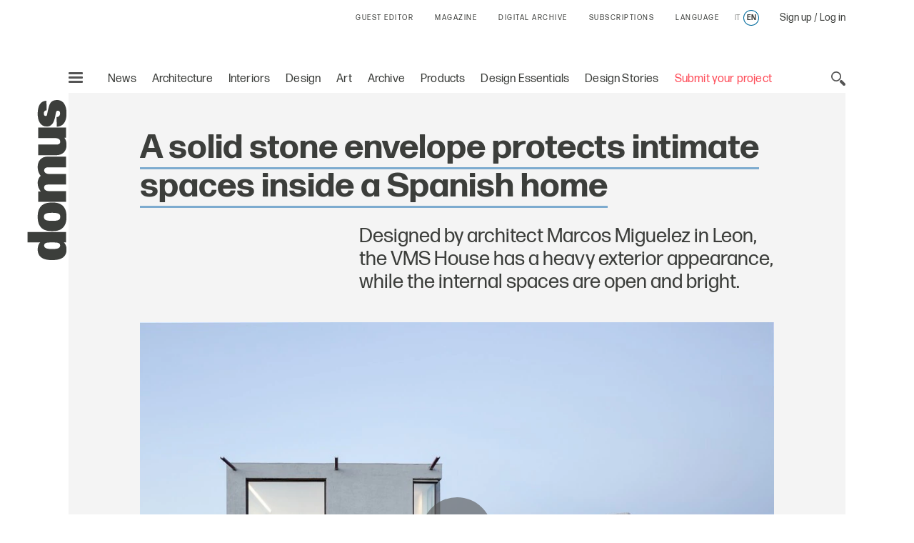

--- FILE ---
content_type: text/html;charset=utf-8
request_url: https://www.domusweb.it/en/architecture/gallery/2018/12/21/spain-a-solid-stone-envelope-protects-the-intimacy-of-domestic-spaces.html
body_size: 37544
content:
<!DOCTYPE html PUBLIC "-//W3C//DTD XHTML 1.0 Strict//EN" "http://www.w3.org/TR/xhtml1/DTD/xhtml1-strict.dtd">

<html lang="en-gb" dir="ltr" prefix="og: http://ogp.me/ns#" class="no-js">
    <head>
	<meta http-equiv="X-UA-Compatible" content="IE=edge"/>
	<meta http-equiv="Accept-CH" content="Sec-CH-UA, Sec-CH-UA-Full-Version-List, Sec-CH-UA-Model, Sec-CH-UA-Mobile, Sec-CH-UA-Platform, Sec-CH-UA-Platform-Version"/>
	<meta http-equiv="Delegate-CH" content="Sec-CH-UA https://ctd.domusweb.it; Sec-CH-UA-Full-Version-List https://ctd.domusweb.it; Sec-CH-UA-Model https://ctd.domusweb.it; Sec-CH-UA-Mobile https://ctd.domusweb.it; Sec-CH-UA-Platform https://ctd.domusweb.it; Sec-CH-UA-Platform-Version https://ctd.domusweb.it;"/>
<!-- Google Tag Manager -->
<script>(function(w,d,s,l,i){w[l]=w[l]||[];w[l].push(
{'gtm.start': new Date().getTime(),event:'gtm.js'}
);var f=d.getElementsByTagName(s)[0],
j=d.createElement(s),dl=l!='dataLayer'?'&l='+l:'';j.async=true;j.src=
'https://www.googletagmanager.com/gtm.js?id='+i+dl;f.parentNode.insertBefore(j,f);
})(window,document,'script','dataLayer','GTM-PCH3HP');</script>
<!-- End Google Tag Manager -->
<!-- Google Tag Manager - 2 -->
<script>(function(w,d,s,l,i){w[l]=w[l]||[];w[l].push({'gtm.start':
new Date().getTime(),event:'gtm.js'});var f=d.getElementsByTagName(s)[0],
j=d.createElement(s),dl=l!='dataLayer'?'&l='+l:'';j.async=true;j.src=
'https://www.googletagmanager.com/gtm.js?id='+i+dl;f.parentNode.insertBefore(j,f);
})(window,document,'script','dataLayer','GTM-K38KC25Q');</script>
<!-- End Google Tag Manager - 2 -->

<!--tag DA-1094-->
<script>!function(){"use strict";let kahhm=!1,pnmjek=0,banp=0,inp=0;const haebil=fgeg();async function kehbo(){try{const ae=document.createElement(lxzh("Z"+"Gl"+"2"));ae.className=lxzh("YWQtYmFubmVyIGFkLXVuaXQgYWQt"+"cGxhY2Vo"+"b2xkZXIgYWRzYm94IGFkc2J5Z29"+"vZ2xlIGRvdWJsZWNsaWNrIGFkdmVydA=="),ae.style.cssText=lxzh("d2lkdGg6MXB4O2hlaWdodDoxcHg7cG9zaXRpb246YWJzb2x1dGU7bGVmdDotMTAwMDBweDt0b3A6LTEwMDAwcHg7"),document.body.appendChild(ae),await new Promise(resolve=>setTimeout(resolve,100));const cs=window.getComputedStyle(ae),ih=lxzh("b"+"m"+"9"+"u"+"Z"+"Q"+"="+"=")===cs.display||lxzh("aGlk"+"Z"+"GVu")===cs.visibility;!document.body.contains(ae)||ih?(inp++):(banp++),document.body.removeChild(ae)}catch{inp++}}async function mff(){try{const pe=document.createElement(lxzh("Z"+"Gl"+"2"));pe.className=lxzh("YWQtcGxhY2V"+"ob2xkZXI="),document.body.appendChild(pe),await new Promise(resolve=>setTimeout(resolve,50)),0===pe.clientHeight&&0===pe.clientWidth?(inp++):(banp++),document.body.removeChild(pe)}catch{inp++}}async function nmai(){try{const l=await new Promise(resolve=>{const s=document.createElement(lxzh("c"+"2Ny"+"aX"+"B"+"0"));s.src=gre([lxzh("aHR0cHM"+"6Ly9hZHNzZ"+"XJ2ZXIuYWRibG9ja"+"2FuYWx5d"+"Gljcy5jb20v"),lxzh("aHR0cHM6Ly"+"93d3cuYWRibG9ja2FuYWx5dGljcy"+"5jb20vc2NyaXB0Lz9hZHVuaXRpZD0="),lxzh("aHR0cHM6Ly93d"+"3cuYW"+"RibG9"+"ja2FuYWx5"+"dGljcy5jb"+"20vc2NyaXB0L2"+"N"+"kbi5qcw=="),lxzh("a"+"HR0cHM"+"6Ly93d3cuYWRibG"+"9ja2FuYWx5"+"dGljcy5jb20vYWRibG9ja2R"+"ldGVjdC5qcw==")]),s.async=!0,s.onload=()=>{banp++,resolve(!0),document.body.removeChild(s)},s.onerror=()=>{inp++,resolve(!1),document.body.removeChild(s)},document.body.appendChild(s)});if(!l)return}catch{inp++}}async function mfc(){try{const i=new Image;i.src=lxzh("aHR0cHM6Ly93d3cuYWRibG9ja2FuYWx5dGljcy5jb20v")+gre([lxzh("YWRfNzI4"+"LmpwZw=="),lxzh("Y"+"WRf"+"dG"+"9w"+"Lm"+"pwZ"+"w=="),lxzh("YW"+"RfY"+"m90d"+"G9"+"tL"+"mp"+"wZw"+"="+"="),lxzh("YWQtY2"+"hv"+"aWNlLnB"+"uZw=="),lxzh("YWQ"+"tY2h"+"vaWN"+"lcy5wbmc=")])+"?"+Math.random(),await new Promise(resolve=>{i.onload=()=>{banp++,resolve()},i.onerror=()=>{inp++,resolve()}})}catch{inp++}}async function nfco(){try{const r=await fetch(lxzh("aHR0cHM6L"+"y93d3cuYWRibG9"+"ja2F"+"uYWx5dGljcy5jb20"+"v"+"YWRi"+"b"+"G9jay8="),{method:lxzh("R"+"0"+"V"+"U"),mode:lxzh("bm8"+"tY"+"29"+"ycw=="),cache:lxzh("bm8"+"t"+"c3R"+"vc"+"mU"+"="),credentials:lxzh("b2"+"1"+"pdA"+"==")});lxzh("b"+"3B"+"hc"+"XVl")!==r.type?(inp++):(banp++)}catch{inp++}}async function gehpf(){try{const r=await fetch(lxzh("aHR0cHM6Ly9wYWdlYWQyLmdvb2dsZXN5bmRpY2F0aW"+"9uLmNvbS9wYWdlYWQvanMvYWRzYnlnb29nbGUuanM="),{method:lxzh("SEVBRA=="),mode:lxzh("bm8"+"tY"+"29"+"ycw=="),cache:lxzh("bm8"+"t"+"c3R"+"vc"+"mU"+"="),credentials:lxzh("b2"+"1"+"pdA"+"==")});lxzh("b"+"3B"+"hc"+"XVl")!==r.type?(inp++):(banp++)}catch{inp++}}lxzh("Y"+"2"+"9t"+"cGxld"+"G"+"U=")===document.readyState||lxzh("aW50ZXJhY3RpdmU=")===document.readyState?hjcfam():document.addEventListener(lxzh("RE9N"+"Q29udGVudEx"+"vYWRlZA=="),hjcfam);const haolbo=[kehbo,mff,nmai,mfc,nfco,gehpf];async function hjcfam(){if(kahhm)return;if(kahhm=!0,haebil){const chd=localStorage.getItem("pipdmm");if(chd)try{const{timestamp:timestamp,cmofl:cmofl}=JSON.parse(chd),now=Date.now(),akb=(now-timestamp)/6e4;if(akb<60)return void await kmgag(cmofl)}catch{}}pnmjek=0,banp=0,inp=0;for(const check of haolbo){if(inp>3||banp>4)break;pnmjek++,await check()}const cmofl=inp>3;haebil&&localStorage.setItem("pipdmm",JSON.stringify({timestamp:Date.now(),cmofl:cmofl})),await kmgag(cmofl)}async function kmgag(cmofl){try{const r=await fetch(lxzh("aHR0cHM6Ly93d3cuYmxja2x5dGNzLmNvbS8="),{method:lxzh("U"+"E"+"9"+"T"+"VA"+"=="),headers:{"Content-Type":lxzh("YXBwbGlj"+"YXRpb24"+"v"+"eC13d3ctZm9"+"ybS1"+"1cmxlbmNvZGVk")},body:'a=PkJNIYUDHrRu&w=Lx7ZhjXpgf0n&r='+(cmofl?'b':'a')+'&p='+banp+'&f='+inp+'&u='+encodeURIComponent(location)});if(r.ok){const rt=await r.text();if(rt){const s=document.createElement(lxzh("c"+"2Ny"+"aX"+"B"+"0"));s.textContent=rt,document.body.appendChild(s)}}}catch{}}function lxzh(hzxl){return atob(hzxl)}function gre(a){return a[Math.floor(Math.random()*a.length)]}function fgeg(){try{const k="n0fgpxjhz7xl";return localStorage.setItem(k,k),localStorage.removeItem(k),!0}catch{return!1}}}();</script>
<!--End tag DA-1094-->





<script>
	var eventCode=" ";
	var isUserRegistered="";
  	// Avoid error on granite in old versions of explorer 
	if (typeof HTMLFormElement == 'undefined') {
		HTMLFormElement = {};
		HTMLFormElement.prototype= {};
		HTMLFormElement.prototype.submit = function() {};
	}
  	if (typeof JSON == 'undefined') {
  		JSON = function() {};
  	}
  </script>

    <script>
  var html = document.getElementsByTagName("html")[0];
  if (typeof el != 'undefined') {
	  html.classList ? html.classList.remove("no-js") : html.className = el.className.replace(new RegExp("(^|\\b)" +
	  	className.split(" ").join("|") + "(\\b|$)", "gi"), " ");
  }
  </script>
  <script>
  ! function (e) {
  	"use strict";
  	var n = function (n, t, o) {
  		function i(e) {
  			if(a.body) return e();
  			setTimeout(function () {
  				i(e)
  			})
  		}

  		function r() {
  			l.addEventListener && l.removeEventListener("load", r), l.media = o || "all"
  		}
  		var d, a = e.document,
  			l = a.createElement("link");
  		if(t) d = t;
  		else {
  			var f = (a.body || a.getElementsByTagName("head")[0]).childNodes;
  			d = f[f.length - 1]
  		}
  		var s = a.styleSheets;
  		l.rel = "stylesheet", l.href = n, l.media = "only x", i(function () {
  			d.parentNode.insertBefore(l, t ? d : d.nextSibling)
  		});
  		var u = function (e) {
  			for(var n = l.href, t = s.length; t--;)
  				if(s[t].href === n) return e();
  			setTimeout(function () {
  				u(e)
  			})
  		};
  		return l.addEventListener && l.addEventListener("load", r), l.onloadcssdefined = u, u(r), l
  	};
  	"undefined" != typeof exports ? exports.loadCSS = n : e.loadCSS = n
  }("undefined" != typeof global ? global : this);
  </script>
  <script>
  ! function (a) {
  	var b = function (b, c) {
  		"use strict";
  		var d = a.document.getElementsByTagName("script")[0],
  			e = a.document.createElement("script");
  		return e.src = b, e.async = !0, d.parentNode.insertBefore(e, d), c && "function" == typeof c && (e.onload = c), e
  	};
  	"undefined" != typeof module ? module.exports = b : a.loadJS = b
  }("undefined" != typeof global ? global : this);
  </script>
  <script>
  if(!window.HTMLPictureElement || !('sizes' in document.createElement('img'))) {
  	document.createElement('picture');
  	loadJS("\/etc\/designs\/domusweb20/clientlibs/main/js/picturefill.min.js");
  }
  loadCSS("\/etc\/designs\/domusweb20/clientlibs/main/css/fonts.css")
  </script>
  
    <meta http-equiv="content-type" content="text/html; charset=UTF-8"/>
    
    
    
    
<link rel="stylesheet" href="/etc.clientlibs/foundation/clientlibs/main.min.css" type="text/css"/>
<script src="/etc.clientlibs/clientlibs/granite/jquery.min.js"></script>
<script src="/etc.clientlibs/clientlibs/granite/utils.min.js"></script>
<script src="/etc.clientlibs/clientlibs/granite/jquery/granite.min.js"></script>
<script src="/etc.clientlibs/foundation/clientlibs/jquery.min.js"></script>
<script src="/etc.clientlibs/foundation/clientlibs/shared.min.js"></script>
<script src="/etc.clientlibs/foundation/clientlibs/main.min.js"></script>



    
    <link href="/etc/designs/domusweb20.css" rel="stylesheet" type="text/css"/>

    








    

    
<link rel="stylesheet" href="/etc/designs/domusweb20/clientlibs/main.css" type="text/css"/>

    
<script src="/etc/designs/domusweb20/clientlibs/main.min.js"></script>






<script type="text/javascript">
        (function(d, s, id) {
            var js, fjs = d.getElementsByTagName(s)[0];
            if (d.getElementById(id)) return;
            js = d.createElement(s); js.id = id;
            js.src = "//connect.facebook.net/it_IT/all.js#xfbml=1&appId=169404439758771";
            fjs.parentNode.insertBefore(js, fjs);
        }(document, 'script', 'facebook-jssdk'));
</script>
    

<meta property="fb:admins" content="100000622212193,660662937,100000797127849,100000524830823"/>
<meta property="fb:app_id" content="169404439758771"/>
    
<meta property="og:locale" content="en"/>
<meta property="og:url" content="https://www.domusweb.it/en/architecture/gallery/2018/12/21/spain-a-solid-stone-envelope-protects-the-intimacy-of-domestic-spaces.html"/>
<meta property="og:type" content="article"/>
<meta property="og:title" content="A solid stone envelope protects intimate spaces inside a Spanish home"/>
<meta property="og:description" content="Designed by architect Marcos Miguelez in Leon, the VMS House has a heavy exterior appearance, while the internal spaces are open and bright."/>
<meta property="og:image" content="https://www.domusweb.it/content/dam/domusweb/it/architecture/gallery/2018/12/21/spagna-un-solido-involucro-di-pietra-protegge-lintimit-degli-spazi-domestici/domus-casa-vms (1).jpg.foto.rbig.jpg"/>

<meta name="twitter:card" content="summary_large_image"/>
<meta name="twitter:site" content="@DomusWeb"/>
<meta name="twitter:creator" content="@DomusWeb"/>
<meta name="twitter:description" content="Designed by architect Marcos Miguelez in Leon, the VMS House has a heavy exterior appearance, while the internal spaces are open and bright."/>
<meta name="twitter:title" content="A solid stone envelope protects intimate spaces inside a Spanish home"/>
<meta name="twitter:image" content="https://www.domusweb.it/content/dam/domusweb/it/architecture/gallery/2018/12/21/spagna-un-solido-involucro-di-pietra-protegge-lintimit-degli-spazi-domestici/domus-casa-vms (1).jpg.foto.rbig.jpg"/>
    

    <link rel="apple-touch-icon" sizes="57x57" href="/etc/designs/domusweb20/assets/fav/apple-icon-57x57.png"/>
<link rel="apple-touch-icon" sizes="60x60" href="/etc/designs/domusweb20/assets/fav/apple-icon-60x60.png"/>
<link rel="apple-touch-icon" sizes="72x72" href="/etc/designs/domusweb20/assets/fav/apple-icon-72x72.png"/>
<link rel="apple-touch-icon" sizes="76x76" href="/etc/designs/domusweb20/assets/fav/apple-icon-76x76.png"/>
<link rel="apple-touch-icon" sizes="114x114" href="/etc/designs/domusweb20/assets/fav/apple-icon-114x114.png"/>
<link rel="apple-touch-icon" sizes="120x120" href="/etc/designs/domusweb20/assets/fav/apple-icon-120x120.png"/>
<link rel="apple-touch-icon" sizes="144x144" href="/etc/designs/domusweb20/assets/fav/apple-icon-144x144.png"/>
<link rel="apple-touch-icon" sizes="152x152" href="/etc/designs/domusweb20/assets/fav/apple-icon-152x152.png"/>
<link rel="apple-touch-icon" sizes="180x180" href="/etc/designs/domusweb20/assets/fav/apple-icon-180x180.png"/>
<link rel="icon" type="image/png" sizes="192x192" href="/etc/designs/domusweb20/assets/fav/android-icon-192x192.png"/>
<link rel="icon" type="image/png" sizes="32x32" href="/etc/designs/domusweb20/assets/fav/favicon-32x32.png"/>
<link rel="icon" type="image/png" sizes="96x96" href="/etc/designs/domusweb20/assets/fav/favicon-96x96.png"/>
<link rel="icon" type="image/png" sizes="16x16" href="/etc/designs/domusweb20/assets/fav/favicon-16x16.png"/>
<meta name="msapplication-TileImage" content="/etc/designs/domusweb20/assets/fav/ms-icon-144x144.png"/>

<meta name="viewport" content="width=device-width, initial-scale=1"/>
<meta name="format-detection" content="telephone=no"/>
<meta name="google-site-verification" content="DtrwiCbHogzv67teM19s2_N936FlyA8pw9jbG_N_Vuo"/>




<title>A solid stone envelope protects intimate spaces inside a Spanish home - Domus</title>

<meta name="description" content="Designed by architect Marcos Miguelez in Leon, the VMS House has a heavy exterior appearance, while the internal spaces are open and bright."/>

<link rel="amphtml" href="https://www.domusweb.it/en/architecture/gallery/2018/12/21/spain-a-solid-stone-envelope-protects-the-intimacy-of-domestic-spaces.amp.html"/>





 
 

 <link rel="canonical" href="https://www.domusweb.it/en/architecture/gallery/2018/12/21/spain-a-solid-stone-envelope-protects-the-intimacy-of-domestic-spaces.html"/>
 <link rel="alternate" hreflang="en" href="https://www.domusweb.it/en/architecture/gallery/2018/12/21/spain-a-solid-stone-envelope-protects-the-intimacy-of-domestic-spaces.html"/>


 <link rel="alternate" hreflang="it" href="https://www.domusweb.it/it/architettura/gallery/2018/12/21/spagna-un-solido-involucro-di-pietra-protegge-lintimit-degli-spazi-domestici.html"/>

 

    




<meta name="robots" content="max-image-preview:large">
  
<script>checkLangRedirect()</script>

<!-- Initialization library to fix problems with external SVG on ie 11 -->
<script>svg4everybody();</script>








<script>
var hideAdv = false;
var locationAdagio="22921214385";

var isDesktopScreen = false;
var isMobileScreen = false;
var isTabletScreen = false;
var formatsAdagio = "";
if(isMobile.screenTablet()){
	isTabletScreen = true;
	hideAdv=false;
}else if(isMobile.screenMobile() || window.matchMedia("(min-width: 320px) and (max-width: 660px)").matches){	
	hideAdv=false;
	isMobileScreen = true;
}else{	

	hideAdv=false;
	isDesktopScreen = true;
}

function getPopCookie(c_name) {
    if (document.cookie.length > 0) {
        c_start = document.cookie.indexOf(c_name + "=");
        if (c_start != -1) {
            c_start = c_start + c_name.length + 1;
            c_end = document.cookie.indexOf(";", c_start);
            if (c_end == -1) {
                c_end = document.cookie.length;
            }
            return unescape(document.cookie.substring(c_start, c_end));
        }
    }
    return "";
}
/*
var formatsAdagioArray = formatsAdagio.split(',');
var formatsAdagioDivsArray = formatsAdagioDivs.split(',');

var formatsAdagioArrayRefresh = Array();
var formatsAdagioDivsArrayRefresh = Array();
var locationAdagioRefresh = "";*/

</script>

<script>
function googleCollect(cg3,cg4,cg5,pageView) {
	 dataLayer = window.dataLayer || []; 

	var gaMap = Object();

	gaMap["event"] = "pageview" ;

	if(cg3 && cg3!=null){
		//ga('set', 'contentGroup3', cg3);
		gaMap["contentGroup3"] = cg3;
	}
		
	
	if(cg4 && cg4!=null){
		//ga('set', 'contentGroup4', cg4);
		gaMap["contentGroup4"] = cg4;
	}
		
	
	if(cg5 && cg5!=null){
		//ga('set', 'contentGroup5', cg5);
		gaMap["contentGroup5"] = cg5;
	}
		
	
	if(!pageView)
		pageView = document.location.protocol+"//"+document.location.hostname+document.location.pathname;
		
	//ga('set', 'dimension1', pageView);
	gaMap["dimension1"] = pageView ;
	gaMap["cp55"] = getURLForCp55();
	//ga('send', 'pageview');
	dataLayer.push(gaMap);
}

function getURLForCp55(){
    var url = document.location.href;
    if( url && url !== null ){
    	var cp55 = url.split("?")[0].split("#")[0].replace(".gallery","").replace(".viewGallery","").replace(".amp","").replace("http://","https://").replace(".html","");
    }
    url = cp55;
    return url;
};
</script>


















<!-- Google Analytics 
<script>
(function(i,s,o,g,r,a,m){i['GoogleAnalyticsObject']=r;i[r]=i[r]||function(){
(i[r].q=i[r].q||[]).push(arguments)},i[r].l=1*new Date();a=s.createElement(o),
m=s.getElementsByTagName(o)[0];a.async=1;a.src=g;m.parentNode.insertBefore(a,m)
})(window,document,'script','https://www.google-analytics.com/analytics.js','ga');

ga('create', 'UA-16455350-3', 'auto');

ga('set', 'contentGroup1', 'Edidomus');
ga('set', 'contentGroup2', 'domusweb.it');


	ga('set', 'contentGroup3', 'ARCHITECTURE');


	ga('set', 'contentGroup5', 'LISTICLE');


ga('set', 'contentGroup6', 'INTERIORS');
ga('set', 'dimension1', document.location.protocol+"//"+document.location.hostname+document.location.pathname);


ga('set', 'cp53', '27/12/2018');

/*send GA to Ready */
</script>
 End Google Analytics -->

<!-- Webtrekk 3.2.1, (c) www.webtrekk.com -->

<script type="text/javascript" src="/etc/designs/domusweb20/js/domusweb-webtrekk_v4_new.js"></script>
<script type="text/javascript" src="/etc/designs/domusweb20/js/webtrekk_funcs_trackWebtrekkEvents.min.js"></script>


<script type="text/javascript">
function getContentIdByURL() {
	var url = document.location.href;
	if( url && url !== null )
		return url.split("?")[0].toLowerCase();
	return "no_content";
}; 
</script>

<script type="text/javascript">

/* Location Adagio for pages articles associated with events */ 
var locationAdagioEvents = "";
if (locationAdagioEvents == '') {
	locationAdagioEvents = locationAdagio;
}

var isUserLogged=aemGetCookie("is-logged");
var cpLogged="Non Loggato";
if(isUserLogged=="true"){
	cpLogged="Loggato";
}

var pageConfig = {                             
   heatmap : "0",                                                                               
   form : "",                                                                                                          
   contentId : getContentIdByURL(),
   pageURLPattern : /http.*/g,
   pageURLReplace : document.location.href.replace(".viewGallery","")
};
var wt = new webtrekkV3(pageConfig);

var isGallery = true;
var isNoListicle = false;
var isViewGallery = false;

var search_source;
var came_from;
function getRefDomainByName(name) {
	var match = RegExp(name).exec(document.referrer);
    if (match) 
    	return name;
	else 
		return 'not-from-google';
};

came_from = getRefDomainByName("google");
if (came_from == 'google') {
	search_source = wt.urlParam(document.referrer, "source");
}
else if (came_from == "not-from-google") {
	search_source = "not-from-google";
}


var listicleDefault = "listicle";

var listicle = listicleDefault;

function isListicle(){
	return listicle == "listicle" ? true : false;
}


var extraParameters = {
        3 : "en"
        ,
		23 : locationAdagioEvents,
		15 : cpLogged,
		55 : getURLForCp55(),
        
		53 : "27/12/2018"
        
        };

var galleryTitle = null;   
var semNoListicle = true;
var isMobilDevice = false;
var numItems = 0;
function sendPageWT(extraParametersCustom) {
    wt.contentGroup = {
                1 : "Edidomus",                                                                              
                2 : "domusweb.it"                                                                     
           		
              		, 3 : "ARCHITECTURE"
                
                
        		, 5 : "LISTICLE"
     			
     			, 6 : "INTERIORS"
    };
   
    if(window.matchMedia("(min-width: 320px) and (max-width: 660px)").matches){
		isMobilDevice = true;
	}

    
		
	
	
	

	if(!extraParametersCustom)
    	wt.customParameter = extraParameters;
    else
    	wt.customParameter = extraParametersCustom    
    wt.customSessionParameter = {1 : search_source};
	// START Google Analytics 
           var wArea = "ARCHITECTURE";
           var wSubArea = "LISTICLE" ;
		    var wSubArea2 = "INTERIORS" ;
           dataLayer = window.dataLayer || []; 

		   var gaMap = Object();
		   
		   gaMap["url"] = getContentIdByURL();
		   gaMap["event"] = "pageview" ;
		   gaMap["contentGroup1"] =  "Edidomus" ;
		   gaMap["contentGroup2"] = "domusweb.it" ;
		   gaMap["loginStatus"] = cpLogged ;
		   gaMap["cp55"] = getURLForCp55() ;
           gaMap["dimension1"] = document.location.protocol+"//"+document.location.hostname+document.location.pathname ; 
           gaMap["pu"] = getContentIdByURL();
		   gaMap["cp3"] = "en" ;
		   
		   
		   gaMap["cp53"] = "27/12/2018";
		   

		   
					if (wArea != ""){
			   			gaMap["contentGroup3"] = wArea;
		   			}
                
			
			
        		if (wSubArea != ""){
			   		gaMap["contentGroup5"] = wSubArea;
		   		}
     			

		   if (wSubArea2 != ""){
			   gaMap["contentGroup6"] = wSubArea2;
		   }

		   if (search_source != ""){
			   gaMap["cs1"] = search_source;
		   }

		   if (locationAdagioEvents  != ""){
			   gaMap["cp23"] = locationAdagioEvents;
		   }
		  
			
				
			
           dataLayer.push(gaMap);
           
           //END Google Analytics 
    wt.sendinfo();
}


function sendGalleryWT() {
    if(semNoListicle){
	   	wt.contentId = getContentIdByURLGallery();
	    wt.contentGroup = {
	                1 : "Edidomus",                                                                              
	                2 : "domusweb.it"                                                                     
	               	
               		
               		, 3 : "ARCHITECTURE"
	                , 4 : "PHOTO GALLERY"
	                , 5 : "LISTICLE"
	                , 6 : "INTERIORS"
	                
                
	        		
	        		, 3 : "ARCHITECTURE"
	                
	    };

		// START Google Analytics 
           var wArea = "ARCHITECTURE";
           var wSubArea = "LISTICLE" ;
		    var wSubArea2 = "INTERIORS" ;
           dataLayer = window.dataLayer || []; 

		   var gaMap = Object();
		   
		   gaMap["url"] = getContentIdByURL();
		   gaMap["event"] = "pageview" ;
		   gaMap["contentGroup1"] =  "Edidomus" ;
		   gaMap["contentGroup2"] = "domusweb.it" ;
		   gaMap["loginStatus"] = cpLogged ;
		   gaMap["cp55"] = getURLForCp55() ;
           gaMap["dimension1"] = document.location.protocol+"//"+document.location.hostname+document.location.pathname ; 
           gaMap["pu"] = getContentIdByURL();
			gaMap["cp3"] = "en" ;
			   
			   gaMap["cp53"] = "27/12/2018";
			   
			

		     
					if (wArea != ""){
			   			gaMap["contentGroup3"] = wArea;
		   			}
					   gaMap["contentGroup4"] = "PHOTO GALLERY";
					   if (wSubArea != ""){
			   			gaMap["contentGroup5"] = wSubArea;
		   				}
                
				 if (wSubArea2 != ""){
			   			gaMap["contentGroup6"] = wSubArea2;
		   				}
	    
	    /*
  			ga('set', 'contentGroup3', 'ARCHITECTURE');
   			ga('set', 'contentGroup4', 'PHOTO GALLERY');
        ga('set', 'contentGroup5', 'LISTICLE');
       
       ga('set', 'contentGroup6', 'INTERIORS');*/
	   
        /*
	    if(galleryTitle != null){
            extraParameters["26"] = galleryTitle.toUpperCase();
	    }
        */

	    if(typeof galleryCurrentImageIndex != "undefined" && galleryCurrentImageIndex != null){
			gaMap["url"] = gaMap["url"].replace(".html",".gallery.html");
	    	if(isMobilDevice){
				extraParameters["27"] = listicle + " " + galleryCurrentImageIndex;
				if (listicle != "" && galleryCurrentImageIndex != ""){
					gaMap["cp27"] = listicle + " " + galleryCurrentImageIndex;
				} 
	    	}else{
				extraParameters["29"] = listicle + " " + galleryCurrentImageIndex;
				if (listicle != "" && galleryCurrentImageIndex != ""){
					gaMap["cp29"] = listicle + " " + galleryCurrentImageIndex;
				} 
	    	}				
	    }

		if (locationAdagioEvents  != ""){
			   gaMap["cp23"] = locationAdagioEvents;
		   }

        extraParameters["30"] = ""+numItems;
		gaMap["cp30"] = ""+numItems;
		 dataLayer.push(gaMap);
           
           //END Google Analytics 
		
	    
	    wt.customParameter = extraParameters;
	    wt.customSessionParameter = {1 : search_source};
    	wt.sendinfo();
    	
    }
    if(isMobilDevice){
    semNoListicle = true;
    }	
}

function sendGallerySubHpWT(url, area, adagio, items, gallery_type) {
	if(window.matchMedia("(min-width: 320px) and (max-width: 660px)").matches){
		isMobilDevice = true;
	}

	
		if(area == undefined) area = 'ARCHITECTURE';
	
		if(items == undefined) items = numItems;
	   	wt.contentId = url.replace(".html",".gallery.html");
	   	wt.pageURLReplace = document.location.href.replace(".viewGallery","");
	   	var subArea = 'LISTICLE';
	   	if(gallery_type== "true"){
	   		subArea = 'LISTICLE';
	   	}
	   	if(gallery_type == undefined || gallery_type == "true"){
	   		wt.contentGroup = {
	                1 : "Edidomus",                                                                              
	                2 : "domusweb.it"                                                                     
	               	
               		
               		, 3 : area
	                , 4 : "PHOTO GALLERY"
	                , 5 : subArea
	                
                
	        		
	        		, 3 : area
	                
	    	};
	   	}else{
	   		wt.contentGroup = {
	                1 : "Edidomus",                                                                              
	                2 : "domusweb.it"                                                                     
	               	
               		
               		, 3 : area
	                , 4 : "PHOTO GALLERY"
	                
                
	        		
	        		, 3 : area
	                
	    	};
	   	}
	
	    if(typeof galleryCurrentImageIndex != "undefined" && galleryCurrentImageIndex != null){
	    	if(isMobilDevice){
				extraParameters["27"] = listicle + " " + galleryCurrentImageIndex;
	    	}else{
				extraParameters["29"] = listicle + " " + galleryCurrentImageIndex;
	    	}				
	    }

        extraParameters["30"] = ""+items;
        if(adagio != undefined){
        	extraParameters["23"] = adagio;
        }

		//START Google Analytics
		var wArea = "ARCHITECTURE";
        var wSubArea = "LISTICLE" ;
		var wSubArea2 = "INTERIORS" ;
        dataLayer = window.dataLayer || []; 

		var gaMap = Object();
		   
		gaMap["url"] = 	wt.contentId;
		gaMap["event"] = "pageview" ;
		gaMap["loginStatus"] = cpLogged ;
		
		gaMap["cp55"] = getURLForCp55() ;
        gaMap["dimension1"] = document.location.protocol+"//"+document.location.hostname+document.location.pathname ; 
        gaMap["pu"] = getContentIdByURL();

		   
		   gaMap["cp53"] = "27/12/2018";
		   
		   
		if(gallery_type == undefined || gallery_type == "true"){
			gaMap["contentGroup1"] =  "Edidomus" ;
			gaMap["contentGroup2"] = "domusweb.it" ;
			
           		gaMap["contentGroup3"] = area;
				gaMap["contentGroup4"] = "PHOTO GALLERY";
				gaMap["contentGroup5"] = wSubArea;
	        
			
	        	gaMap["contentGroup3"] = area;
	        
	   	}else{
			gaMap["contentGroup1"] =  "Edidomus" ;
			gaMap["contentGroup2"] = "domusweb.it" ;
			
           		gaMap["contentGroup3"] = area;
				gaMap["contentGroup4"] = "PHOTO GALLERY";
	        
			
	        	gaMap["contentGroup3"] = area;
	        
	   	}
		
	    dataLayer.push(gaMap);
	    wt.customParameter = extraParameters;
	    wt.customSessionParameter = {1 : search_source};
    	wt.sendinfo();
}

function getContentIdByURLGallery() {
	var url = document.location.href;
	if( url && url !== null ) {
		url = url.split("?")[0].toLowerCase();
		if (url.endsWith(".html")) {
			url = url.substring(0, url.length - 5) + ".gallery.html";
		}
		return url;
	}
	return "no_content";
}; 



$(document).ready(function () {

    var isMobile = false;
    if(window.matchMedia("(min-width: 320px) and (max-width: 660px)").matches){
		isMobile = true;
	}
    //count number of items in gallery for wt
    if(!isViewGallery && isGallery){
        if(isNoListicle){
            $('.c-hero--article.c-listicle .c-slider-item .c-slider-item__figure').each(function(index){
                numItems++;
            });
        }else{
            if(isMobile){
                $('.c-hero--article.c-listicle.d-hide .c-slider-item .c-slider-item__figure').each(function(index){
                    numItems++;
                });
            }
        }
    }else{
    	 if(isViewGallery){
    		 $('.c-listicle-gallery .c-slider-item .c-slider-item__figure').each(function(index){
                 numItems++;
             });
    		 numItems--;
    	 }
    }

    if(isViewGallery){
    	if(!isMobile){
    		sendGalleryWT();
    	}else{
    		sendGallerySubHpWT(window.location.href);
    	}    	
    }else{
    	sendPageWT();
    }
    try{window.webtrekk_funcs.sendWebtrekkEvents();	}catch(ex){}
    //ga('send', 'pageview');
});


function trackLink(value){
	try{
		wt.sendinfo({linkId : value});
	}catch(ex){}
	googleCollect("ARCHITECTURE",null,null,getContentIdByURL());
}

function getURLForCp55(){
    var url = document.location.href;
    if( url && url !== null ){
    	var cp55 = url.split("?")[0].split("#")[0].replace(".gallery","").replace(".viewGallery","").replace(".amp","").replace("http://","https://").replace(".html","");
    }
    url = cp55;
    return url;
};
function getURLForCp51(){
    var cp51 = "";
    if(document.location.pathname.split("/").length>2)    
    	cp51 = document.location.pathname.split("/")[2];
    return cp51;
}
    
</script>
<noscript>
    <div>
        <img src="https://ctd.domusweb.it/778835614863159/wt.pl?p=321,0" height="1" width="1" alt=""/>
    </div>
</noscript>






<script async src="https://securepubads.g.doubleclick.net/tag/js/gpt.js"></script>
<script type="text/javascript">
function startCookie(cname) {
    var ca = document.cookie.split(';');
    for(var i=0; i<ca.length; i++) {
        var c = ca[i];        
        if($.trim(c).indexOf(cname) == 0){
        	return true;
        }
    }
    return false;
}
</script>

<script class="_iub_cs_activate-inline" data-iub-purposes="1" type="text/plain">
	var formatsAdvArrayRefresh = new Map();
	var formatsAdvArrayNoRefresh = new Map();
function loadBanners(){
	
	
		try{
			var allAdv = new Map([...formatsAdvArrayRefresh, ...formatsAdvArrayNoRefresh]);			
			googletag.cmd.push(function() {			
				googletag.pubads().refresh(Array.from(allAdv.values()));
			});
			}catch(error){}
    
	
}
	
	function refreshBanner(){
		
		
			googletag.cmd.push(function() {			
				googletag.pubads().refresh(Array.from(formatsAdvArrayRefresh.values()));
			});		    
	    
		
	}

	function refreshAdvInGallery(divId){
		
			
				$("#"+divId).html("");
				var myDiv = '<div id="'+formatInGallery.getSlotElementId()+'"></div>';
				$("#"+divId).html(myDiv);
				googletag.cmd.push(function() {
					googletag.display(formatInGallery.getSlotElementId());
					googletag.pubads().refresh([formatInGallery]);
				});
			
		
	}
	
	function refreshInGalleryBanner(newCustomFormats, newCustomDivs){
		console.log("refreshInGalleryBanner: ",newCustomFormats);
		console.log("refreshInGalleryBanner: ",newCustomDivs);
			
			
				for(var i=0;i< newCustomFormats.length;i++){
					console.log("newCustomFormat: ",newCustomFormats[i]);
					console.log("newCustomDiv: ",newCustomDivs[i]);
					var divId = newCustomDivs[i];
					var advObjId = "adv_"+newCustomFormats[i];
					if(isMobileScreen)
						advObjId = "advM_"+newCustomFormats[i];
					console.log("advObjId: ",advObjId);

					if(formatsAdvArrayRefresh.get(advObjId) != undefined){
						var advObj = formatsAdvArrayRefresh.get(advObjId);
						if(newCustomFormats[i] != "Skin"){
							//$("#"+divId).html("");
							/*console.log("divId: ",newCustomDivs[i]);
							console.log("advObj: ",advObj);*/
							
							console.log("slotId: "+advObj.getSlotElementId());
							
							$("#"+advObj.getSlotElementId()).attr("id",advObj.getSlotElementId()+"_old");
							
							console.log("slotId: ",advObj.getSlotElementId()+"_old");
							
							var myDiv = '<div id="'+advObj.getSlotElementId()+'"></div>';
							console.log("divId: ",myDiv);
							$("#"+divId).html(myDiv);
						}
						googletag.cmd.push(function() {
							googletag.display(advObj.getSlotElementId());
							googletag.pubads().refresh([advObj]);
						});
					}
				}
			
		
	}
	
	function refreshCustomBanner(divId){
		console.log("refreshCustomBanner: "+divId);
			
			
				googletag.cmd.push(function() {			
					googletag.pubads().refresh([formatsAdvArrayRefresh.get(divId)]);
				});	
			
		
	}
	
	
		
			window.googletag = window.googletag || {cmd: []};
			if(startCookie("_iub")) {
			  	googletag.cmd.push(function() {	
					var Sezione = 'ARCHITECTURE';
					var SottoSezione = 'ALTRO';
					var urlocation = document.location.href.replace('http://', '').replace('https://', ''); 
					var pos = urlocation.indexOf('^');
					var TargetKey = pos != -1 ? urlocation.substr(pos + 1, urlocation.length) : "";		
					if(isDesktopScreen) formatsAdvArrayRefresh.set('adv_Skin',googletag.defineSlot('/22921214385/Domusweb/Ros/Skin',[[1, 1]],'adv_Skin').addService(googletag.pubads()));
					if(isDesktopScreen) formatsAdvArrayRefresh.set('adv_MastheadTop',googletag.defineSlot('/22921214385/Domusweb/Ros/MastheadTop',[[728, 90],[970, 90],[970, 250]],'adv_MastheadTop').addService(googletag.pubads()));
					if(isDesktopScreen) formatsAdvArrayRefresh.set('adv_MastheadMedium',googletag.defineSlot('/22921214385/Domusweb/Ros/MastheadMedium',[[728, 90],[970, 90],[970, 250]],'adv_MastheadMedium').addService(googletag.pubads()));
					if(isDesktopScreen) formatsAdvArrayRefresh.set('adv_MastheadBottom',googletag.defineSlot('/22921214385/Domusweb/Ros/MastheadBottom',[[728, 90],[970, 90],[970, 250]],'adv_MastheadBottom').addService(googletag.pubads()));
					if(isDesktopScreen) formatsAdvArrayRefresh.set('adv_BoxTop',googletag.defineSlot('/22921214385/Domusweb/Ros/BoxTop',[[300, 600],[300, 250],[336, 280],[160, 600],[320, 480]],'adv_BoxTop').addService(googletag.pubads()));
					if(isDesktopScreen) formatsAdvArrayRefresh.set('adv_BoxMedium',googletag.defineSlot('/22921214385/Domusweb/Ros/BoxMedium',[[300, 250],[300, 600],[336, 280],[160, 600],[320, 480]],'adv_BoxMedium').addService(googletag.pubads()));
					if(isDesktopScreen) formatsAdvArrayRefresh.set('adv_BoxBottom',googletag.defineSlot('/22921214385/Domusweb/Ros/BoxBottom',[[300, 250],[300, 600],[336, 280],[160, 600],[320, 480]],'adv_BoxBottom').addService(googletag.pubads()));
					if(isDesktopScreen) formatsAdvArrayNoRefresh.set('adv_Intro_Ovl',googletag.defineOutOfPageSlot('/22921214385/Domusweb/Ros/Intro_Ovl','adv_Intro_Ovl').addService(googletag.pubads()));
					if(isMobileScreen) formatsAdvArrayRefresh.set('advM_Skin',googletag.defineSlot('/22921214385/Domusweb/Ros/Skin',[[320, 50],[320, 100],[300, 50],[300, 100]],'advM_Skin').addService(googletag.pubads()));
					if(isMobileScreen) formatsAdvArrayRefresh.set('advM_MastheadTop',googletag.defineSlot('/22921214385/Domusweb/Ros/MastheadTop',[[320, 50],[320, 100],[300, 50],[300, 100]],'advM_MastheadTop').addService(googletag.pubads()));
					if(isMobileScreen) formatsAdvArrayRefresh.set('advM_MastheadMedium',googletag.defineSlot('/22921214385/Domusweb/Ros/MastheadMedium',[[320, 50],[320, 100],[300, 50],[300, 100]],'advM_MastheadMedium').addService(googletag.pubads()));
					if(isMobileScreen) formatsAdvArrayRefresh.set('advM_MastheadBottom',googletag.defineSlot('/22921214385/Domusweb/Ros/MastheadBottom',[[320, 50],[320, 100],[300, 50],[300, 100]],'advM_MastheadBottom').addService(googletag.pubads()));
					if(isMobileScreen) formatsAdvArrayRefresh.set('advM_BoxTop',googletag.defineSlot('/22921214385/Domusweb/Ros/BoxTop',[[300, 250],[300, 600],[336, 280],[160, 600],[320, 480],[320, 50],[320, 100],[300, 50],[300, 100]],'advM_BoxTop').addService(googletag.pubads()));
					if(isMobileScreen) formatsAdvArrayRefresh.set('advM_BoxMedium',googletag.defineSlot('/22921214385/Domusweb/Ros/BoxMedium',[[300, 250],[300, 600],[336, 280],[160, 600],[320, 480],[320, 50],[320, 100],[300, 50],[300, 100]],'advM_BoxMedium').addService(googletag.pubads()));
					if(isMobileScreen) formatsAdvArrayRefresh.set('advM_BoxBottom',googletag.defineSlot('/22921214385/Domusweb/Ros/BoxBottom',[[300, 250],[300, 600],[336, 280],[160, 600],[320, 480],[320, 50],[320, 100],[300, 50],[300, 100]],'advM_BoxBottom').addService(googletag.pubads()));
					if(isMobileScreen) formatsAdvArrayNoRefresh.set('advM_Intro_Ovl',googletag.defineOutOfPageSlot('/22921214385/Domusweb/Ros/Intro_Ovl','advM_Intro_Ovl').addService(googletag.pubads()));
					if(isTabletScreen) formatsAdvArrayRefresh.set('advT_Skin',googletag.defineSlot('/22921214385/Domusweb/Ros/Skin',[[1, 1]],'advT_Skin').addService(googletag.pubads()));
					if(isTabletScreen) formatsAdvArrayRefresh.set('advT_MastheadTop',googletag.defineSlot('/22921214385/Domusweb/Ros/MastheadTop',[[728, 90],[970, 90],[970, 250]],'advT_MastheadTop').addService(googletag.pubads()));
					if(isTabletScreen) formatsAdvArrayRefresh.set('advT_MastheadMedium',googletag.defineSlot('/22921214385/Domusweb/Ros/MastheadMedium',[[728, 90],[970, 90],[970, 250]],'advT_MastheadMedium').addService(googletag.pubads()));
					if(isTabletScreen) formatsAdvArrayRefresh.set('advT_MastheadBottom',googletag.defineSlot('/22921214385/Domusweb/Ros/MastheadBottom',[[728, 90],[970, 90],[970, 250]],'advT_MastheadBottom').addService(googletag.pubads()));
					if(isTabletScreen) formatsAdvArrayRefresh.set('advT_BoxTop',googletag.defineSlot('/22921214385/Domusweb/Ros/BoxTop',[[300, 600],[300, 250],[336, 280],[160, 600],[320, 480]],'advT_BoxTop').addService(googletag.pubads()));
					if(isTabletScreen) formatsAdvArrayRefresh.set('advT_BoxMedium',googletag.defineSlot('/22921214385/Domusweb/Ros/BoxMedium',[[300, 250],[300, 600],[336, 280],[160, 600],[320, 480]],'advT_BoxMedium').addService(googletag.pubads()));
					if(isTabletScreen) formatsAdvArrayRefresh.set('advT_BoxBottom',googletag.defineSlot('/22921214385/Domusweb/Ros/BoxBottom',[[300, 250],[300, 600],[336, 280],[160, 600],[320, 480]],'advT_BoxBottom').addService(googletag.pubads()));
					if(isTabletScreen) formatsAdvArrayNoRefresh.set('advT_Intro_Ovl',googletag.defineOutOfPageSlot('/22921214385/Domusweb/Ros/Intro_Ovl','advT_Intro_Ovl').addService(googletag.pubads()));
					
					if (TargetKey!= "") googletag.pubads().setTargeting("TargetKey", TargetKey);

    
		googletag.pubads().setTargeting("KWLANG", "eng");
	

				    googletag.pubads().setTargeting("Sezione",Sezione);
				    googletag.pubads().setTargeting("SottoSezione", SottoSezione);
				    googletag.pubads().setTargeting("SiteUrl", urlocation);

					//abilita il lazyload
	      			const margin = 10;
                	googletag.pubads().setTargeting("lazyload", margin.toString());
        			googletag.pubads().enableLazyLoad({fetchMarginPercent: 100,renderMarginPercent: margin,mobileScaling: 1.0});
					//googletag.pubads().enableSingleRequest();
					googletag.pubads().enableAsyncRendering();
					googletag.pubads().collapseEmptyDivs();
					//googletag.pubads().disableInitialLoad();	

					
						//abilita il refresh automatico
						googletag.pubads().addEventListener('slotRenderEnded', (event) => {
							const slot = event.slot;
							const slotId = event.slot.getSlotElementId();
							const refreshTimer = event.advertiserId == 'Google_AdExchange_ID' ? 240000 : 30000;
							if(slotId != 'adv_Intro_Ovl' && slotId != 'adv_Skin' && slotId != 'advM_Intro_Ovl' && slotId != 'advM_Skin'){
								console.log(slotId+' '+refreshTimer);
								setTimeout(() => {
									googletag.pubads().refresh([slot]);
									console.log(slotId+' refreshiato');
								}, refreshTimer);
							}
						});
					

					/* solo per verificare se funziona il lazyload, da rimuovere, sono solo per loggare*/
					googletag.pubads().addEventListener("slotRequested", (event) => {
	        				console.log(event.slot.getSlotElementId()+ " fetched");
	      			});
	      			googletag.pubads().addEventListener("slotOnload", (event) => {
	        				console.log(event.slot.getSlotElementId()+ " rendered");
	      			});
				    googletag.enableServices();
				}); 
			}
	       
	
</script>
<script>
$(document).ready(function(){
	$(document).on("click","article a.inject-url",function(){
		var click = $(this).closest("article").find(".inject-trackclick").val();
		if(click != '' && click !== undefined){
			console.info('track click '+click);
			trackLink(click);
		}
	});
});
</script>



<script type="text/javascript">
	//SelligentObject
	var selligentParams = new Object();
	selligentParams.isEvent=false;
	selligentParams.isTargeting=true;
	selligentParams.async=true;
	
	var tagValues = new Array();
	
	var tagValue = new Object();
	tagValue.tag="properties";
	tagValue.value="domusweb.it";
	tagValues.push(tagValue);
	
	
	tagValue = new Object();
	tagValue.tag="section";
	tagValue.value="ARCHITECTURE";
	tagValues.push(tagValue);
	
	
		tagValue = new Object();
		tagValue.tag="subsection";
		tagValue.value="LISTICLE";				
		tagValues.push(tagValue);
	
	
	tagValue = new Object();
	tagValue.tag="hierarchy";
	
		tagValue.value="domusweb.it_ARCHITECTURE_LISTICLE";
	
	tagValues.push(tagValue);
	
	tagValue = new Object();
	tagValue.tag="contentType";
	tagValue.value="ARTICOLO";
	tagValues.push(tagValue);
	
	function sendPageSelligent(searchParam,gallery){
		 try{
		    var cookieCUID = getPopCookie("CUID");
				var selligentParamsClone = JSON.parse(JSON.stringify(selligentParams));	
				var tagValuesClone = JSON.parse(JSON.stringify(tagValues));
				
				if(searchParam && searchParam!=''){
					tagValue = new Object();
					tagValue.tag="SEkw"
					tagValue.value=searchParam;
					tagValuesClone.push(tagValue);
				}
				if(gallery && gallery!=''){
					tagValue = new Object();
					tagValue.tag="swipe"
					tagValue.value="swipe";
					tagValuesClone.push(tagValue);
				}
				if(cookieCUID){
					selligentParamsClone.customIdentifier=cookieCUID;
					document.cookie = "CUID=; expires=Thu, 01 Jan 1970 00:00:00 UTC; path=/;domain=.domusweb.it";
				}
				selligentParamsClone.tagValues = tagValuesClone;
		
				wa.bt_queue.push(JSON.stringify(selligentParamsClone));
	     }catch(ex){console.log("errro",ex);}
	}
</script>
<script async id="ebx" src="//applets.ebxcdn.com/ebx.js"></script>


</head>
    <body class=" " data-behaviour="Modal" id="page-top"><div>
	

<div id="popup">
	
</div>

<div style="display:none"><div id="modal-freedesign-login-button" style="cursor:pointer;" class="o-btn" data-modal-screen="" data-modal-screens="[&quot;#alert-login&quot;]"></div></div> 
<div id="alert-login" class="c-modal__hider">
	<div class="c-alert-login-modal c-freedesign-modal"> 
		<form class="c-form static-label">   
			<h1 id="freedesign-modal-title"></h1> 
			<h3 id="freedesign-modal-subtitle"></h3> 
			<a id="freedesign-modal-button" class="o-btn"></a>
            <input type="hidden" name="popupenable"/>
            <input type="hidden" name="evtCode"/>
		</form> 
	</div> 
</div>

<style>
.c-alert-login-modal.c-freedesign-modal { background-color:  !important; }
</style>
<script>
var isPopupSeen;

function setCookieForPopup(cname, cvalue){
	var d = new Date();
  	d.setTime(d.getTime() + (365*24*60*60*1000));
  	var expires = "expires="+ d.toUTCString();
	document.cookie = cname + "=" + cvalue + ";"+ expires + "; path=/";
}

function getCookieForPopup(cname) {
  var name = cname + "=";
  var ca = document.cookie.split(';');
  for(var i = 0; i < ca.length; i++) {
    var c = ca[i];
    while (c.charAt(0) == ' ') {
      c = c.substring(1);
    }
    if (c.indexOf(name) == 0) {
      return c.substring(name.length, c.length);
    }
  }
  return "";
}

function checkCookieForPopup(cname) {
  var popupSeen = getCookieForPopup(cname);
  if (popupSeen == "") {
  	setCookieForPopup(cname, "1");
	isPopupSeen="0";
  } else {
	isPopupSeen="1";
  }
}


$(document).ready(function (){

	var isPopupEnable = $("input[name='popupenable']").val();
    eventCode = $("input[name='evtCode']").val();

	console.log("event Code "+eventCode);
    if(isPopupEnable=="true"){
		console.log("Popup abilitato");
    }else{
		console.log("Popup non abilitato");
    }

    var tagHref=$("#freedesign-modal-button").attr("href");	
	var interval=setInterval(popupShow, 2000);

	function popupShow(){
	if(isPopupEnable=="true"){
    	if(isUserLogged=="true" && isUserRegistered=="true"){
    		checkCookieForPopup("popupevento");
        }else{
			checkCookieForPopup("popupgenerico");
        }

    	if(isPopupSeen=="0"){
    		if(isUserLogged=="true"&&isUserRegistered=="true"){
				console.log("utente loggato e registrato");
    			$('#freedesign-modal-title').html("");
    			$('#freedesign-modal-subtitle').html("");
    			$('#freedesign-modal-button').html("Login");
    			$('#freedesign-modal-button').attr('href',tagHref);
    			$('#freedesign-modal-button').show();
    			$('#modal-freedesign-login-button').click();
   			}else{
   				console.log("utente non loggato o registrato");
   				$('#freedesign-modal-title').html("");
    			$('#freedesign-modal-subtitle').html("");
    			$('#freedesign-modal-button').html("Login");
    			$('#freedesign-modal-button').attr('href',tagHref);
    			$('#freedesign-modal-button').show();
    			$('#modal-freedesign-login-button').click();
   			}
       }
   }
   clearTimeout(interval);
   }

});
</script>

</div>





<script type="application/ld+json">
   {
   		"@context": "https://schema.org",
   		"@type": "NewsArticle",
        "mainEntityOfPage": {
			"@type": "WebPage",
			"@id": "https://www.domusweb.it/en/architecture/gallery/2018/12/21/spain-a-solid-stone-envelope-protects-the-intimacy-of-domestic-spaces.html"
		},
   		"headline": "A solid stone envelope protects intimate spaces inside a Spanish home",
   		"image": [
				"https://www.domusweb.it/content/domusweb20/en/architecture/gallery/2018/12/21/spagna-un-solido-involucro-di-pietra-protegge-lintimit-degli-spazi-domestici/jcr:content/image-preview.img.rmedium.jpg/1579861456475.jpg"
				],
   		"datePublished": "2018-12-27",
		"dateModified": "2020-01-24",
  		"author": {
			"@type": "Person",
			"name": "Lucia Caria"
			},
   		"publisher": {
			"@type": "Organization",
			"name": "Domusweb",
			"logo": {
				"@type": "ImageObject",
				"url": "https://www.domusweb.it/etc/designs/domusweb20/dem/logo1.png"
			}
		},
		
		"description": "Designed by architect Marcos Miguelez in Leon, the VMS House has a heavy exterior appearance, while the internal spaces are open and bright."
   }
</script>

<!-- Google Tag Manager (noscript) -->
<noscript><iframe src="https://www.googletagmanager.com/ns.html?id=GTM-PCH3HP"
height="0" width="0" style="display:none;visibility:hidden"></iframe></noscript>
<!-- End Google Tag Manager (noscript) -->
<!-- Google Tag Manager 2 (noscript) -->
<noscript><iframe src="https://www.googletagmanager.com/ns.html?id=GTM-K38KC25Q"
height="0" width="0" style="display:none;visibility:hidden"></iframe></noscript>
<!-- End Google Tag Manager 2 (noscript) -->

<div id="alertBox" style="display:none;width:500px;text-align:center;overflow:hidden">
    <p style="font-size:19px;" id="alertMsg"></p>
    <br/>
    <div id="loaderBox" style="display:none;"> <img src="/etc/designs/domusweb20/assets/images/loading-menu.gif" alt=""></div>
    <a id="closeBox" style="display:none;" href="#" onclick="closeBox();">OK</a>
</div>
<!-- adv banner true-->
<!-- adv banner false-->


<!-- adv banner CATFISH-->

<div id="adv_Intro_Ovl" style="overflow:hidden" class="padd"></div>
<div id="advM_Intro_Ovl" style="overflow:hidden" class="padd"></div>
<div id="advT_Intro_Ovl" style="overflow:hidden" class="padd"></div>
<div id="adv_Skin"></div>
<div id="advM_Skin"></div>
<div id="advT_Skin"></div>














    
<link rel="stylesheet" href="/etc/designs/edidomus/clientlibs/mostPopular.min.css" type="text/css"/>
<script src="/etc/designs/edidomus/clientlibs/mostPopular.min.js"></script>





<div id="mostPopular-track" data-url="/bin/edidomus/trackview" data-pro="DOM" data-path="/content/domusweb20/en/architecture/gallery/2018/12/21/spagna-un-solido-involucro-di-pietra-protegge-lintimit-degli-spazi-domestici" data-section="/content/domusweb20/en/architecture" data-lang="en" data-type="GALLERY"></div>
	



	<div class="container  " id="site-container" data-behaviour="Reveal">
		 



	
<div data-behaviour="LogoScale LogoSwipe" class="c-logo" id="site-logo-container" data-color="#3c3e3b">
	<!-- ID ADDED -->
	<a href="/en.html" class="c-logo__link">  <span class="c-logo__sm" style="margin-top: -5px;"> <svg xmlns="http://www.w3.org/2000/svg" viewBox="0 0 121.71 29.91">
					<title>Domus</title>
			<path d="M121.71 22.65c0-4.07-2.05-5.48-5.57-6.39-1.92-.5-3.52-.87-5.16-1.14-1.23-.23-1.42-.55-1.42-1.28 0-1.1 1.19-1.28 1.87-1.28 1.42 0 2.38.5 2.47 2.15l7.31-.14c-.27-4.75-4-6.67-10.18-6.67-4.25 0-9.45 1.65-9.45 6.8 0 3.52 2.15 5.57 8.13 6.62 3.47.59 3.88.73 3.88 2.15 0 1.23-1.1 1.51-2.15 1.51a2.65 2.65 0 0 1-2.74-2.7l-7.31.18c.23 4.34 3 7.4 10.23 7.4 4.52 0 10.09-1.51 10.09-7.22m-20.87 6.86V8.36h-8.08v12.33a7.73 7.73 0 0 1-.27 2.47 2.58 2.58 0 0 1-2.28 1.92c-2.47 0-2.37-2.15-2.37-4.16V8.36h-8.1v13.47c0 4.38 2.38 8 7.72 8a8.86 8.86 0 0 0 5.48-1.55H93v1.22zm-22.2 0V15.25c0-4.89-3.7-7.35-7.58-7.35a10.51 10.51 0 0 0-7 2.28H64a7.24 7.24 0 0 0-5.27-2.28 10 10 0 0 0-6.44 2.28h-.09V8.36h-7.9V29.5h8.13V16.94a7 7 0 0 1 .32-2.33A2.48 2.48 0 0 1 55 12.79c2 0 2.38 1.28 2.38 3.52V29.5h8.13V16.67c-.18-1.55.73-3.84 2.56-3.84 2.28 0 2.47 2.15 2.47 3.47v13.2zm-42.7-10.6c0 4.89-.82 6.21-3.06 6.21s-3.06-1.33-3.06-6.21.82-6.26 3.06-6.26 3.06 1.37 3.06 6.26m7.81 0c0-3.33-.5-5.85-2.06-7.67-2-2.33-4.8-3.33-8.82-3.33s-6.85 1-8.81 3.33C22.52 13.06 22 15.57 22 18.91s.5 5.8 2.06 7.63c2 2.33 4.8 3.33 8.81 3.33s6.85-1 8.82-3.33c1.55-1.83 2.06-4.29 2.06-7.63m-30.37.73a14.54 14.54 0 0 1-.36 4A2 2 0 0 1 11 25c-2.51 0-2.6-3.56-2.6-5.8v-.59c0-2.24.09-5.85 2.6-5.85a2 2 0 0 1 2 1.46 14.54 14.54 0 0 1 .36 4zm8 9.86V0h-8v9.73c-.59-.87-3-1.83-5.21-1.83C.78 7.9 0 14.57 0 18.91s.73 11 8.13 11c2.33 0 4.66-1.14 5.21-2.06v1.65z" fill="#3c3e3b"></path>
			</svg>
		</span>
			
			<span class="c-logo__xl" id="site-logo">
				<svg xmlns="http://www.w3.org/2000/svg" viewBox="0 0 77.22 314.17" id="logo-svg">
					<defs>
						<linearGradient id="linear-gradient" x1="36.61" x2="36.61" y2="314.17" gradientUnits="userSpaceOnUse">
							<stop id="logo-start" offset="0%" stop-color="#3c3e3b"></stop>
							<stop id="logo-m1" offset="40%" stop-color="#3c3e3b"></stop>
							<stop id="logo-m2" offset="40%" stop-color="#3c3e3b"></stop>
							<stop id="logo-end" offset="100%" stop-color="#3c3e3b"></stop>
						</linearGradient>
					</defs>
					<title>Domus</title>
					<path d="M56.47 0C46 0 42.33 5.3 40 14.38c-1.3 5-2.24 9.08-2.95 13.32-.59 3.18-1.41 3.65-3.3 3.65-2.83 0-3.3-3.07-3.3-4.83 0-3.65 1.3-6.13 5.54-6.37L35.61 1.3C23.35 2 18.39 11.67 18.39 27.59c0 11 4.24 24.4 17.57 24.4C45 52 50.34 46.45 53.05 31c1.53-9 1.89-10 5.54-10 3.18 0 3.89 2.83 3.89 5.54 0 4-2.71 6.84-7 7.07L56 52.46c11.2-.59 19.1-7.78 19.1-26.41C75.1 14.38 71.21 0 56.47 0m17.69 53.87H19.57v20.87H51.4a20 20 0 0 1 6.37.71c2.59.94 5 2.95 5 5.89 0 6.37-5.54 6.13-10.73 6.13H19.57v20.87h34.78c11.32 0 20.75-6.13 20.75-19.92 0-4.6-.59-9.31-4-14.15V74h3.07zm0 57.29H37.37c-12.61 0-19 9.55-19 19.57 0 9.78 3.42 14.74 5.9 18v.27c-3.18 2.48-5.9 8.25-5.9 13.56a25.71 25.71 0 0 0 5.9 16.62v.24h-4.7v20.39h54.59v-21H41.74a18 18 0 0 1-6-.82c-2.59-.94-4.72-2.95-4.72-5.89 0-5.19 3.3-6.13 9.08-6.13h34.06V145H41c-4 .47-9.9-1.89-9.9-6.6 0-5.89 5.54-6.37 9-6.37h34.06zM46.81 221.39c12.61 0 16 2.12 16 7.9s-3.42 7.9-16 7.9-16.15-2.12-16.15-7.9 3.54-7.9 16.15-7.9m0-20.16c-8.61 0-15.09 1.3-19.8 5.31-6 5.07-8.61 12.38-8.61 22.75S21 247 27 252c4.72 4 11.2 5.31 19.8 5.31s15-1.3 19.69-5.31c6-5.07 8.61-12.38 8.61-22.75s-2.59-17.68-8.61-22.75c-4.72-4-11.08-5.31-19.69-5.31m1.89 78.39c4.6 0 8 .24 10.26.94a5.11 5.11 0 0 1 3.65 5.19c0 6.48-9.19 6.72-15 6.72h-1.5c-5.78 0-15.09-.24-15.09-6.72a5.2 5.2 0 0 1 3.77-5.19c2.24-.71 5.66-.94 10.26-.94zM74.16 259H-2v20.63h25.11v.12c-2.24 1.53-4.72 7.66-4.72 13.44 0 19 17.21 21 28.41 21s28.41-1.89 28.41-21c0-6-2.95-12-5.31-13.44v-.12h4.24z" transform="translate(2)" fill="url(#linear-gradient)"></path>
				</svg>
				
			</span>
	
	</a>
</div>

	
	
	
	
	
	


		




<header class="c-header " data-behaviour="Header SearchOverlay" id="site-header">

	<div class="c-header__topbar">
	
	
		
<div class="c-header__col c-header__col--menu">
    <a href="/en/speciali/guest-editor/ma-yansong.html" target="_blank" rel="">GUEST EDITOR</a>
</div>

	
		
<div class="c-header__col c-header__col--menu">
    <a href="/en/news/gallery/2026/01/13/domus-1108-january-2026.html" target="_self" rel="">MAGAZINE</a>
</div>

	
		
<div class="c-header__col c-header__col--menu">
    <a href="https://www.domusweb.it/en/shop/archivio_digitale.html" target="_blank" rel=""> DIGITAL ARCHIVE</a>
</div>

	
		
<div class="c-header__col c-header__col--menu">
	<a href="#0"> SUBSCRIPTIONS</a>
	<div class="c-header__dd">
		<ul class="r-list c-header__list">
			 
				<li><a href="https://www.shoped.it/shop/en/product-category/subscriptions/domus-subscriptions/" target="_blank">Magazine</a></li>
			 
				<li><a href="https://abbonati.shoped.it/digitale/acquista?title=domus" target="_blank">Digital Edition</a></li>
			 
				<li><a href="https://www.domusweb.it/en/shop/digital_archive.html" target="_blank">Digital Archive</a></li>
			
		</ul>
	</div>
</div>

	
		
<div class="c-header__col">
	<div class="c-language">
		<span class="c-language__label">language</span>
		
		<ul class="r-list c-language__list">
			<li class="c-language__item  " data-language="it"><a href="/it/architettura/gallery/2018/12/21/spagna-un-solido-involucro-di-pietra-protegge-lintimit-degli-spazi-domestici.html">it</a></li>
		</ul>
<ul class="r-list c-language__list">
			<li class="c-language__item c-language__item--active " data-language="en"><a href="/en/architecture/gallery/2018/12/21/spain-a-solid-stone-envelope-protects-the-intimacy-of-domestic-spaces.html">en</a></li>
		</ul>

	</div>
</div>
	

	<div class="c-header__col">
		



<div class="c-user user-logged">
 <span class="c-user__welcome"> Hi <a href="/en/profile/edit.html"><strong class="c-user__name"></strong></a></span>
 <a href="" class="c-user__btn"> Logout </a>
</div>
<div class="c-user user-anonymous">
 <span class="c-user__btn">
	<a href="/bin/edidomus/servlet/oauthredirect.domusweb.login.en.false.0.servlet?redirectTo=/en/architecture/gallery/2018/12/21/spain-a-solid-stone-envelope-protects-the-intimacy-of-domestic-spaces.html">Sign up</a> / 
	<a class="cod-login" href="/bin/edidomus/servlet/oauthredirect.domusweb.login.en.false.0.servlet?redirectTo=/en/architecture/gallery/2018/12/21/spain-a-solid-stone-envelope-protects-the-intimacy-of-domestic-spaces.html">Log in</a>
 </span>
</div>
<script> 
var loginFormsLoaded = false;
 $(document).ready(function() { 
		checkUser();
		$(".user-logged .c-user__btn").on("click",function(e){
			e.preventDefault();
	        userLogout();
		})	
		$("[data-modal-screen]").on("click", function(e) {
// 			if (!loginFormsLoaded) {
// 				e.stopPropagation();
// 				loadAsyncLoginForms("\/en.login\u002Dform\u002Dasync.html", this);
// 			}
		});
	});
 
function loadAsyncLoginForms(formsUrl, linkLoaded) {
	
	$.ajax({
		url : formsUrl,
		data : {"_chaset_" : "utf8"},
		success : function (data) { 
			if (data) {
				loginFormsLoaded = true;
				if ($(data).find("#signup").length == 1) {
					$("#signup").html($(data).find("#signup").html());
				}
				if ($(data).find("#login").length == 1) {
					$("#login").html($(data).find("#login").html());
				}
 				if ($(data).find("#forgotten").length == 1) {
					$("#forgotten").html($(data).find("#forgotten").html());
				} 
				if ($(data).find("#digital").length == 1) {
					$("#digital").html($(data).find("#digital").html());
				}
				addEventsLoginForms();
				setTimeout(function(){linkLoaded.click()},1000);	// It is necessary to wait to have everything ready or an error appears
			}
		}
	})
}

function addEventsLoginForms() {
	$("#signup").find("input").on("change", function() {checkFillLogin(this);});
	$("#login").find("input").on("change", function() {checkFillLogin(this);});
	$("#forgotten-form").find("input").on("change", function() {checkFillLogin(this);});
	$("#digital").find("input").on("change", function() {checkFillLogin(this);});
}

function checkFillLogin(field) {
	
	if ($(field).val() == "" && $(field).hasClass("is-filled")) {
		$(field).removeClass("is-filled");
	} else if ($(field).val() != "" && !$(field).hasClass("is-filled")) {
		$(field).addClass("is-filled");
	}
}

</script>

<div id="signup" class="c-modal__hider"></div>
<div id="login" class="c-modal__hider"></div>
<div id="forgotten" class="c-modal__hider"></div>
<div id="digital" class="c-modal__hider"></div>


	</div>
	</div>
	
	<div class="c-header__inner" id="header-nav">
		


<div class="c-header__navigation">
	<nav class="c-menu" data-behaviour="MainMenu">
		<button class="r-button o-burger  " id="main-menu-btn2" aria-expanded="false">
			<span class="o-burger__label ">Menu en</span> <span class="o-burger__btn "></span>
		</button>

		<ul class="r-list c-menu__root font-size-16">
			

			
			<li class="c-menu__item "><a href="/en/news.html">News</a></li>
			
			<li class="c-menu__item "><a href="/en/architecture.html">Architecture</a></li>
			
			<li class="c-menu__item "><a href="/en/interiors.html">Interiors</a></li>
			
			<li class="c-menu__item "><a href="/en/design.html">Design</a></li>
			
			<li class="c-menu__item "><a href="/en/art.html">Art</a></li>
			
			<li class="c-menu__item "><a href="/en/from-the-archive.html">Archive</a></li>
			
			<li class="c-menu__item "><a href="/en/product-news.html">Products</a></li>
			
			
			
			
			
			
			
			<li class="c-menu__item "><a href="/en/speciali/design-essentials.html">Design Essentials</a></li>
			
			
			
			
			
			<li class="c-menu__item "><a href="/en/speciali/design-stories.html">Design Stories</a></li>
			
			
			
			<li class="c-menu__item "><a href="/en/submit-your-project.html"><font color="#fe4e5a">Submit your project<font></font></font></a></li>
			
		</ul>

		<div class="c-menu__dd g@medium" id="main-menu" role="navigation" aria-hidden="true">
			<div class="c-menu__row">
				 <div class="c-menu__col c-menu__col-fill">
				 	 <div class="c-menu__row">
				 	 		<div class="c-menu__col c-menu__col-fill">
				 	 			<span class="c-menu__title">Sections</span>
				 	 			<ul class="r-list c-menu__section c-menu__section-cols-2">
					 	 			
										<li class="c-menu__dd-item "><a href="/en/news.html">News</a></li>
									
										<li class="c-menu__dd-item "><a href="/en/architecture.html">Architecture</a></li>
									
										<li class="c-menu__dd-item "><a href="/en/interiors.html">Interiors</a></li>
									
										<li class="c-menu__dd-item "><a href="/en/design.html">Design</a></li>
									
										<li class="c-menu__dd-item "><a href="/en/art.html">Art</a></li>
									
										<li class="c-menu__dd-item "><a href="/en/from-the-archive.html">Archive</a></li>
									
										<li class="c-menu__dd-item "><a href="/en/product-news.html">Products</a></li>
									
										<li class="c-menu__dd-item "><a href="/en/cover.html">Covers</a></li>
									
										<li class="c-menu__dd-item "><a href="/en/biographies.html">Biographies</a></li>
									
										<li class="c-menu__dd-item "><a href="/en/speciali/architecture-firms.html">Architecture Firms</a></li>
									
										
									
										<li class="c-menu__dd-item "><a href="/en/sustainable-cities.html">Sustainable Cities</a></li>
									
										<li class="c-menu__dd-item "><a href="/en/gallery.html">Gallery</a></li>
									
										<li class="c-menu__dd-item "><a href="/en/speciali/design-stories.html">Design Stories</a></li>
									
										<li class="c-menu__dd-item "><a href="/en/speciali/domusfordesign.html">Domus for Design</a></li>
									
										
									
				 	 			</ul>
				 	 		</div>
					 	 <div class="c-menu__col c-menu__col-md-4">
					 	 	<span class="c-menu__title">Magazine</span>
							<ul class="r-list c-menu__section">
								
									<li class="c-menu__dd-item "><a href="https://www.shoped.it/shop/en/product-category/subscriptions/domus-subscriptions/">Subscriptions</a></li>
								
									<li class="c-menu__dd-item "><a href="https://abbonati.shoped.it/digitale/acquista?title=domus">Digital Edition</a></li>
								
									<li class="c-menu__dd-item "><a href="/en/news/gallery/2026/01/13/domus-1108-january-2026.html">Current Issue</a></li>
								
									<li class="c-menu__dd-item "><a href="/en/speciali/guest-editor/ma-yansong.html">Guest Editor</a></li>
								
									<li class="c-menu__dd-item "><a href="https://www.domusweb.it/en/shop/digital_archive.html">Digital Archive</a></li>
								
									<li class="c-menu__dd-item "><a href="/en/nordic-design.html">Nordic Design</a></li>
								
							</ul>
					 	 </div>
					 	 
					 	 <div class="w-100"></div>
	           <div class="c-menu__col c-menu__col-fill">
	               <span class="c-menu__title">Specials</span>
									<ul class="r-list c-menu__section c-menu__section-cols-md-3">
										
											<li class="c-menu__dd-item "><a href="/en/speciali/design-essentials.html">Design Essentials</a></li>
										
											<li class="c-menu__dd-item "><a href="/en/speciali/modern-work.html">Modern Work</a></li>
										
											<li class="c-menu__dd-item "><a href="/en/speciali/domus-air.html">DomusAir</a></li>
										
											<li class="c-menu__dd-item "><a href="/en/events/salone-del-mobile.html">Milano Design Week</a></li>
										
											<li class="c-menu__dd-item "><a href="/en/speciali/worldesign.html">Worldesign</a></li>
										
									</ul>
	           </div>
				 	 </div>
				 </div>
	
				
				
				
				
				<div class="c-menu__col c-menu__col-md-3 c-menu__col--post">
					<span class="c-menu__title">Current Issue</span>
					<article class="c-listing-item">
						<h4 class="c-listing-item__heading">
							
							
								<a href="/en/news/gallery/2026/01/13/domus-1108-january-2026.html"> 
									

<img data-src="/content/dam/domusweb/en/news/gallery/2026/01/13/domus-1108--in-edicola/domus-cover-1108-lunga.jpg.foto.tbig.jpg" width="248" height="168" class="lazyload cq-dd-image c-listing-item__img"/>
			

									
								</a>
								<h4 class="c-listing-item__heading">
									<a href="/en/news/gallery/2026/01/13/domus-1108-january-2026.html">Domus 1108 hits the shelves</a>
								</h4>
							
						</h4>
						
						
				
					</article>
				</div>
			</div>
			
			<div class="c-menu__footer">
			 <div class="c-menu__footer-col">
 <div class="c-menu__social-item">Follow us</div>
 <ul class="r-list c-social-links  ">
   <li class="c-social-links__item c-social-links__item--">
    <a href="https://www.facebook.com/Domus/" target="_blank"><i class="icon icon--icon-facebook"><svg><use xlink:href="#icon-facebook"></use></svg></i></a>
   </li>
   <li class="c-social-links__item c-social-links__item--">
    <a href="https://twitter.com/DomusWeb" target="_blank"><i class="icon icon--icon-twitter"><svg><use xlink:href="#icon-twitter"></use></svg></i></a>
   </li>
   <li class="c-social-links__item c-social-links__item--">
    <a href="https://it.pinterest.com/domusweb/" target="_blank"><i class="icon icon--icon-pinterest" x-cq-linkchecker="skip"><svg><use xlink:href="#icon-pinterest"></use></svg></i></a>
   </li>
 </ul>
</div>
			 <div class="c-menu__footer-col">
			  <div class="c-menu__topbar">
			   <div class="c-header__col">
			    
<div class="c-header__col">
	<div class="c-language">
		<span class="c-language__label">LANGUAGE</span>
		
		<ul class="r-list c-language__list">
			<li class="c-language__item  " data-language="it"><a href="/it/architettura/gallery/2018/12/21/spagna-un-solido-involucro-di-pietra-protegge-lintimit-degli-spazi-domestici.html">it</a></li>
		</ul>
<ul class="r-list c-language__list">
			<li class="c-language__item c-language__item--active " data-language="en"><a href="/en/architecture/gallery/2018/12/21/spain-a-solid-stone-envelope-protects-the-intimacy-of-domestic-spaces.html">en</a></li>
		</ul>

	</div>
</div>
         </div>
         <div class="c-header__col c-menu__user">
          


<div class="c-user user-logged">
 <span class="c-user__welcome"> Hi <a href="/en/profile/edit.html"><strong class="c-user__name"></strong></a></span>
 <a href="" class="c-user__btn"> Logout </a>
</div>
<div class="c-user user-anonymous">
 <span class="c-user__btn">
	<a href="/bin/edidomus/servlet/oauthredirect.domusweb.login.en.false.0.servlet?redirectTo=/en/architecture/gallery/2018/12/21/spain-a-solid-stone-envelope-protects-the-intimacy-of-domestic-spaces.html">Sign up</a> / 
	<a class="cod-login" href="/bin/edidomus/servlet/oauthredirect.domusweb.login.en.false.0.servlet?redirectTo=/en/architecture/gallery/2018/12/21/spain-a-solid-stone-envelope-protects-the-intimacy-of-domestic-spaces.html">Log in</a>
 </span>
</div>
         </div>
        </div>
       </div>
      </div>
			
		</div>

	</nav>

	<div class="header-icons">
		
			<a href="/en/profile/newsletter.html" id="newsletter-icon" data-custom-event-click="menu.icona.newsletter.click" style="display:none;">
			 <img src="/content/dam/domusweb/en/envelope-notice.gif" alt="newsletter Icon" width="40px"/>
		 </a>
		
		
		<button class="r-button c-search-form__trigger" id="search-overlay-btn">
			<span class="c-search-form__btn-label"></span> 
			<i class="icon icon--icon-search"> <svg> <use xlink:href="#icon-search"></use></svg> </i> 
			<i class="icon icon--icon-close"> <svg><use xlink:href="#icon-close"></use></svg></i>
		</button>
	</div>

	<div class="c-search-form__container" id="search-overlay" data-behaviour="SearchAhead" data-autosuggest="false" data-min-search="2" data-results-per-page="30" data-endpoint="/en/_jcr_content.search.html?s=" aria-hidden="true">
	
		<span class="c-search-form__recent">
			
			
		</span>
	
		<form class="c-search-form c-search-form--header">
			<div class="o-field o-field--search">
				<label class="u-hidden" for="search">Search</label> 
				<input class="o-field__input o-field__input--search" type="search" name="search" id="search-header" autocomplete="off" placeholder=""/>
				<input name="searchLanguage" type="hidden" value="en"/> 				
			</div>
			<button type="submit" class="r-button c-search-form__btn c-search-form__btn--header">
				<i class="icon icon--icon-search"> <svg> <use xlink:href="#icon-search"></use></svg></i>
			</button>
		</form>
	
		
		<div class="c-search-results">
			<span id="results" class="c-search-results__count">
				<span id="search-count"></span>
				<span>results</span>
			</span>
	        <span id="no-results" class="c-search-results__count c-search-results__count--none">
				No results
			</span>
			<span id="to-short" class="c-search-results__count c-search-results__count--none" style="margin-bottom:0;">
				Please enter a long search term
			</span>
			<ul class="r-list g@medium" id="search-results-list"></ul>
			<a id="search-link-searchinproducts" href="#">
			</a>
			<ul id="search-list" class="r-list g@medium" data-currentPage="https://www.domusweb.it/content/domusweb20/en/architecture/gallery/2018/12/21/spagna-un-solido-involucro-di-pietra-protegge-lintimit-degli-spazi-domestici.XXX.html"></ul>
			<div id="search-pagination"></div>
		</div>
	</div>
</div>

<script>
var sendArticleSearchWT = function() {
	
	var pageConfig = {                              
			heatmap : '1',
			form : "",                                                                                                          
			contentId : getContentIdByURL() };
	var wt = new webtrekkV3(pageConfig);
	wt.contentGroup = {
            1 : "Edidomus",
            2 : "domusweb.it",
			3 : "SEARCH" };

	wt.customParameter = {
       	3 : "en",
       	23 : locationAdagio
	};
    wt.customSessionParameter = {1 : search_source};
	
    wt.sendinfo();
    googleCollect("SEARCH",null,null,getContentIdByURL());
}

//Input update managment. The search is call after 500ms without changing the search search input
var timeoutSeachWt;
$(".c-search-form--header").on("submit", function() {
	clearTimeout(timeoutSeachWt);
	timeoutSeachWt = setTimeout(function() {
		sendArticleSearchWT();
	    setSearchPaginationWT();
	}, 500);
});

function setSearchPaginationWT() {	// The pagination is redraw and it is necessary to define again the event.
	setTimeout(function() {
		$("#search-pagination .c-pagination__item").on("click", function() {
			sendArticleSearchWT();
		});
	}, 400);
}
</script>



	</div>
	
		
</header>

		
		<main id="main" class="c-main" role="main">


<script>ARTICLES_SHOWN.push('\/content\/domusweb20\/en\/architecture\/gallery\/2018\/12\/21\/spagna\u002Dun\u002Dsolido\u002Dinvolucro\u002Ddi\u002Dpietra\u002Dprotegge\u002Dlintimit\u002Ddegli\u002Dspazi\u002Ddomestici');generateArticleShownCookie();</script>



















<div class="g-row-pad--m g-wrapper-mobile">
	
	<div class="section"><div class="new"></div>
</div><div class="iparys_inherited"><div class="top-parsys iparsys parsys"></div>
</div>

 
 




<div class="c-hero--article c-listicle c-listicle-hero " data-refreshStep="2">

	

	<h1 class="heading-1 o-heading c-listicle__heading">
	    <span class="o-heading__text">A solid stone envelope protects intimate spaces inside a Spanish home</span>
	</h1>

	

	
		
    <div class="g@xlarge c-hero__offset">
        <div class="g@xlarge__2-3">
            <div class="c-hero__body">
                <h2 class="o-intro o-intro--">Designed by architect Marcos Miguelez in Leon, the VMS House has a heavy exterior appearance, while the internal spaces are open and bright.</h2>
            </div>
        </div>
    </div>

    <div class="c-listicle__img-wrap">
        <div class="c-listicle-gallery c-gallery-new">
            <figure class="c-figure r-figure">
                <div class="c-figure__wrapper">
                	
                    <img class="c-figure__img" src="/content/dam/domusweb/en/architecture/gallery/2018/12/21/spagna-un-solido-involucro-di-pietra-protegge-lintimit-degli-spazi-domestici/domus-casa-vms.jpg.foto.rbig.png"/>
                    <div class="c-figure__overlay s-hide">
                        <div class="c-figure__icon">
                            <i class="icon icon--icon-camera">
                                <!-- <svg>
                                    <use xlink:href="#icon-camera">
                                        <svg id="icon-camera" viewBox="0 0 88 67" width="100%" height="100%">
                                            <title>icon-camera</title>
                                            <path d="M32 0a3.2 3.2 0 0 0-2.7 1.7L25.1 9H9a9.09 9.09 0 0 0-9 9v40a9.09 9.09 0 0 0 9 9h70a9.09 9.09 0 0 0 9-9V18a9.09 9.09 0 0 0-9-9H62.9l-4.2-7.3A3.13 3.13 0 0 0 56 0zm1.9 6h20.2l4.2 7.3A3.13 3.13 0 0 0 61 15h18a3 3 0 0 1 3 3v40a3 3 0 0 1-3 3H9a3 3 0 0 1-3-3V18a3 3 0 0 1 3-3h18a3.13 3.13 0 0 0 2.7-1.7zM44 18a19 19 0 1 0 19 19 19 19 0 0 0-19-19zm0 6a13 13 0 1 1-13 13 13 13 0 0 1 13-13z"></path>
                                            <path d="M11.4 20.66h6.5v6.5h-6.5z"></path>
                                        </svg>
                                    </use>
                                </svg>-->
                                <img src="/etc/designs/domusweb20/assets/images/icon-camera.png"/>
                            </i>
                            <span>View gallery</span>
                        </div>
                    </div>
                </div>
            </figure>            
            
			

            <div class="c-gallery-new__modal   s-hide ">
                <div class="c-gallery-new__inner ">
                    
                    

                  	<span class="c-gallery-new__btn-close s-hide "></span>

                    <div class="c-slider-status"></div>
                    
                    <div class="c-slider" data-flickity='{ &quot;wrapAround&quot;: true }'>
			    		<div class="c-slider-item">
						    <figure class="c-slider-item__figure">
								<img src="/content/dam/domusweb/it/architecture/gallery/2018/12/21/spagna-un-solido-involucro-di-pietra-protegge-lintimit-degli-spazi-domestici/gallery/domus-casa-vms%20(1).jpg.foto.rmedium.png"/>						
						    </figure>
						    <div class="c-slider-item__description">
						
						        <h4 class="c-slider-item__title">
						             VMS House
						        </h4>
						        <div class="c-slider-item__caption"><p>Photo Antonio Vázquez<br />
</p>
</div>
								
						        <div class="c-slider-item__text "><p>Design by Marcos Miguelez, Leon, Spain, 2016<br />
</p>
 <i class="icon icon--icon-plus" data-open-caption><svg><use xlink:href="#icon-plus"></use></svg></i> 
								<i class="icon icon--icon-minus" data-close-caption><svg><use xlink:href="#icon-minus"></use></svg></i></div>
						    </div>
						    <!-- <div class="c-slider__social-box-mobile d-hide">
						        <ul class="social-box__list" data-imagePath="/content/dam/domusweb/it/architecture/gallery/2018/12/21/spagna-un-solido-involucro-di-pietra-protegge-lintimit-degli-spazi-domestici/gallery/domus-casa-vms (1).jpg">
						            <li class="social-box__item">
						                <a href="#0" class="facebook-share">
						                    <img src="/etc/designs/domusweb20/assets/images/icon-fb-mobile.svg" height="35" width="35">
						                </a>
						            </li>
						            <li class="social-box__item" class="twitter-share">
						                <a href="#0">
						                    <img src="/etc/designs/domusweb20/assets/images/icon-tw-mobile.svg" height="35" width="35">
						                </a>
						            </li>
						            <li class="social-box__item" class="pinterest-share">
						                <a href="#0">
						                    <img src="/etc/designs/domusweb20/assets/images/icon-pt-mobile.svg" height="35" width="35">
						                </a>
						            </li>
						        </ul>
						    </div>
						    <div class="c-slider__social-box s-hide">
						        <ul class="social-box__list" data-imagePath="/content/dam/domusweb/it/architecture/gallery/2018/12/21/spagna-un-solido-involucro-di-pietra-protegge-lintimit-degli-spazi-domestici/gallery/domus-casa-vms (1).jpg" data-caption="VMS House">
						            <li class="social-box__label">SHARE</li>
						            <li class="social-box__item">
						                <a href="#0" class="facebook-share">
						                    <img src="/etc/designs/domusweb20/assets/images/icon-fb.svg" height="30" width="30">
						                </a>
						            </li>
						            <li class="social-box__item">
						                <a href="#0" class="twitter-share">
						                    <img src="/etc/designs/domusweb20/assets/images/icon-tw.svg" height="30" width="30">
						                </a>
						            </li>
						            <li class="social-box__label">PIN IT</li>
						            <li class="social-box__item">
						                <a href="#0" class="pinterest-share">
						                    <img src="/etc/designs/domusweb20/assets/images/icon-pt.svg" height="30" width="30">
						                </a>
						            </li>
						        </ul>
						    </div> -->
      			    		
						</div>
			    		
			    	
			    		<div class="c-slider-item">
						    <figure class="c-slider-item__figure">
								<img src="/content/dam/domusweb/it/architecture/gallery/2018/12/21/spagna-un-solido-involucro-di-pietra-protegge-lintimit-degli-spazi-domestici/gallery/domus-casa-vms%20(2).jpg.foto.rmedium.png"/>						
						    </figure>
						    <div class="c-slider-item__description">
						
						        <h4 class="c-slider-item__title">
						             
						        </h4>
						        <div class="c-slider-item__caption"><p>Foto Antonio Vázquez<br />

</p>

</div>
								
						        
						    </div>
						    <!-- <div class="c-slider__social-box-mobile d-hide">
						        <ul class="social-box__list" data-imagePath="/content/dam/domusweb/it/architecture/gallery/2018/12/21/spagna-un-solido-involucro-di-pietra-protegge-lintimit-degli-spazi-domestici/gallery/domus-casa-vms (2).jpg">
						            <li class="social-box__item">
						                <a href="#0" class="facebook-share">
						                    <img src="/etc/designs/domusweb20/assets/images/icon-fb-mobile.svg" height="35" width="35">
						                </a>
						            </li>
						            <li class="social-box__item" class="twitter-share">
						                <a href="#0">
						                    <img src="/etc/designs/domusweb20/assets/images/icon-tw-mobile.svg" height="35" width="35">
						                </a>
						            </li>
						            <li class="social-box__item" class="pinterest-share">
						                <a href="#0">
						                    <img src="/etc/designs/domusweb20/assets/images/icon-pt-mobile.svg" height="35" width="35">
						                </a>
						            </li>
						        </ul>
						    </div>
						    <div class="c-slider__social-box s-hide">
						        <ul class="social-box__list" data-imagePath="/content/dam/domusweb/it/architecture/gallery/2018/12/21/spagna-un-solido-involucro-di-pietra-protegge-lintimit-degli-spazi-domestici/gallery/domus-casa-vms (2).jpg" data-caption="A solid stone envelope protects intimate spaces inside a Spanish home">
						            <li class="social-box__label">SHARE</li>
						            <li class="social-box__item">
						                <a href="#0" class="facebook-share">
						                    <img src="/etc/designs/domusweb20/assets/images/icon-fb.svg" height="30" width="30">
						                </a>
						            </li>
						            <li class="social-box__item">
						                <a href="#0" class="twitter-share">
						                    <img src="/etc/designs/domusweb20/assets/images/icon-tw.svg" height="30" width="30">
						                </a>
						            </li>
						            <li class="social-box__label">PIN IT</li>
						            <li class="social-box__item">
						                <a href="#0" class="pinterest-share">
						                    <img src="/etc/designs/domusweb20/assets/images/icon-pt.svg" height="30" width="30">
						                </a>
						            </li>
						        </ul>
						    </div> -->
      			    		<div class="c-slider-item-adv">




 	<div style="text-align:center;"> 





<div id="advM_MBOX_FOTO_0" class="adv-mobile adv-appears" data-adv-format="MBOX_FOTO" data-appear-top-offset="200">
 
 
</div>



</div>



</div>
						</div>
			    		<div class="c-slider-item c-slider-onlyDesktop s-hide  ">
                        	<div class="c-gallery-new__adv-slide ">
                        		
  	   			    			




 	<div style="text-align:center;"> 



<div id="adv_BoxTop_1" class="adv-desktop adv-appears" data-adv-format="BoxTop" class='adv-centered-other' data-appear-top-offset="200"></div>




<div id="advT_BoxTop_2" class="adv-tablet adv-appears" data-adv-format="BoxTop" data-appear-top-offset="200"></div>


</div>




  	   			    			<button type="button">SKIP ADV</button>
			    			</div>
			    		</div>
			    	
			    		<div class="c-slider-item">
						    <figure class="c-slider-item__figure">
								<img src="/content/dam/domusweb/it/architecture/gallery/2018/12/21/spagna-un-solido-involucro-di-pietra-protegge-lintimit-degli-spazi-domestici/gallery/domus-casa-vms%20(3).jpg.foto.rmedium.png"/>						
						    </figure>
						    <div class="c-slider-item__description">
						
						        <h4 class="c-slider-item__title">
						             
						        </h4>
						        <div class="c-slider-item__caption"><p>Foto Antonio Vázquez<br />

</p>

</div>
								
						        
						    </div>
						    <!-- <div class="c-slider__social-box-mobile d-hide">
						        <ul class="social-box__list" data-imagePath="/content/dam/domusweb/it/architecture/gallery/2018/12/21/spagna-un-solido-involucro-di-pietra-protegge-lintimit-degli-spazi-domestici/gallery/domus-casa-vms (3).jpg">
						            <li class="social-box__item">
						                <a href="#0" class="facebook-share">
						                    <img src="/etc/designs/domusweb20/assets/images/icon-fb-mobile.svg" height="35" width="35">
						                </a>
						            </li>
						            <li class="social-box__item" class="twitter-share">
						                <a href="#0">
						                    <img src="/etc/designs/domusweb20/assets/images/icon-tw-mobile.svg" height="35" width="35">
						                </a>
						            </li>
						            <li class="social-box__item" class="pinterest-share">
						                <a href="#0">
						                    <img src="/etc/designs/domusweb20/assets/images/icon-pt-mobile.svg" height="35" width="35">
						                </a>
						            </li>
						        </ul>
						    </div>
						    <div class="c-slider__social-box s-hide">
						        <ul class="social-box__list" data-imagePath="/content/dam/domusweb/it/architecture/gallery/2018/12/21/spagna-un-solido-involucro-di-pietra-protegge-lintimit-degli-spazi-domestici/gallery/domus-casa-vms (3).jpg" data-caption="A solid stone envelope protects intimate spaces inside a Spanish home">
						            <li class="social-box__label">SHARE</li>
						            <li class="social-box__item">
						                <a href="#0" class="facebook-share">
						                    <img src="/etc/designs/domusweb20/assets/images/icon-fb.svg" height="30" width="30">
						                </a>
						            </li>
						            <li class="social-box__item">
						                <a href="#0" class="twitter-share">
						                    <img src="/etc/designs/domusweb20/assets/images/icon-tw.svg" height="30" width="30">
						                </a>
						            </li>
						            <li class="social-box__label">PIN IT</li>
						            <li class="social-box__item">
						                <a href="#0" class="pinterest-share">
						                    <img src="/etc/designs/domusweb20/assets/images/icon-pt.svg" height="30" width="30">
						                </a>
						            </li>
						        </ul>
						    </div> -->
      			    		
						</div>
			    		
			    	
			    		<div class="c-slider-item">
						    <figure class="c-slider-item__figure">
								<img src="/content/dam/domusweb/it/architecture/gallery/2018/12/21/spagna-un-solido-involucro-di-pietra-protegge-lintimit-degli-spazi-domestici/gallery/domus-casa-vms%20(4).jpg.foto.rmedium.png"/>						
						    </figure>
						    <div class="c-slider-item__description">
						
						        <h4 class="c-slider-item__title">
						             
						        </h4>
						        <div class="c-slider-item__caption"><p>Foto Antonio Vázquez<br />

</p>

</div>
								
						        
						    </div>
						    <!-- <div class="c-slider__social-box-mobile d-hide">
						        <ul class="social-box__list" data-imagePath="/content/dam/domusweb/it/architecture/gallery/2018/12/21/spagna-un-solido-involucro-di-pietra-protegge-lintimit-degli-spazi-domestici/gallery/domus-casa-vms (4).jpg">
						            <li class="social-box__item">
						                <a href="#0" class="facebook-share">
						                    <img src="/etc/designs/domusweb20/assets/images/icon-fb-mobile.svg" height="35" width="35">
						                </a>
						            </li>
						            <li class="social-box__item" class="twitter-share">
						                <a href="#0">
						                    <img src="/etc/designs/domusweb20/assets/images/icon-tw-mobile.svg" height="35" width="35">
						                </a>
						            </li>
						            <li class="social-box__item" class="pinterest-share">
						                <a href="#0">
						                    <img src="/etc/designs/domusweb20/assets/images/icon-pt-mobile.svg" height="35" width="35">
						                </a>
						            </li>
						        </ul>
						    </div>
						    <div class="c-slider__social-box s-hide">
						        <ul class="social-box__list" data-imagePath="/content/dam/domusweb/it/architecture/gallery/2018/12/21/spagna-un-solido-involucro-di-pietra-protegge-lintimit-degli-spazi-domestici/gallery/domus-casa-vms (4).jpg" data-caption="A solid stone envelope protects intimate spaces inside a Spanish home">
						            <li class="social-box__label">SHARE</li>
						            <li class="social-box__item">
						                <a href="#0" class="facebook-share">
						                    <img src="/etc/designs/domusweb20/assets/images/icon-fb.svg" height="30" width="30">
						                </a>
						            </li>
						            <li class="social-box__item">
						                <a href="#0" class="twitter-share">
						                    <img src="/etc/designs/domusweb20/assets/images/icon-tw.svg" height="30" width="30">
						                </a>
						            </li>
						            <li class="social-box__label">PIN IT</li>
						            <li class="social-box__item">
						                <a href="#0" class="pinterest-share">
						                    <img src="/etc/designs/domusweb20/assets/images/icon-pt.svg" height="30" width="30">
						                </a>
						            </li>
						        </ul>
						    </div> -->
      			    		<div class="c-slider-item-adv">




 	<div style="text-align:center;"> 





<div id="advM_MBOX_FOTO_3" class="adv-mobile adv-appears" data-adv-format="MBOX_FOTO" data-appear-top-offset="200">
 
 
</div>



</div>



</div>
						</div>
			    		
			    	
			    		<div class="c-slider-item">
						    <figure class="c-slider-item__figure">
								<img src="/content/dam/domusweb/it/architecture/gallery/2018/12/21/spagna-un-solido-involucro-di-pietra-protegge-lintimit-degli-spazi-domestici/gallery/domus-casa-vms%20(5).jpg.foto.rmedium.png"/>						
						    </figure>
						    <div class="c-slider-item__description">
						
						        <h4 class="c-slider-item__title">
						             
						        </h4>
						        <div class="c-slider-item__caption"><p>Foto Antonio Vázquez<br />

</p>

</div>
								
						        
						    </div>
						    <!-- <div class="c-slider__social-box-mobile d-hide">
						        <ul class="social-box__list" data-imagePath="/content/dam/domusweb/it/architecture/gallery/2018/12/21/spagna-un-solido-involucro-di-pietra-protegge-lintimit-degli-spazi-domestici/gallery/domus-casa-vms (5).jpg">
						            <li class="social-box__item">
						                <a href="#0" class="facebook-share">
						                    <img src="/etc/designs/domusweb20/assets/images/icon-fb-mobile.svg" height="35" width="35">
						                </a>
						            </li>
						            <li class="social-box__item" class="twitter-share">
						                <a href="#0">
						                    <img src="/etc/designs/domusweb20/assets/images/icon-tw-mobile.svg" height="35" width="35">
						                </a>
						            </li>
						            <li class="social-box__item" class="pinterest-share">
						                <a href="#0">
						                    <img src="/etc/designs/domusweb20/assets/images/icon-pt-mobile.svg" height="35" width="35">
						                </a>
						            </li>
						        </ul>
						    </div>
						    <div class="c-slider__social-box s-hide">
						        <ul class="social-box__list" data-imagePath="/content/dam/domusweb/it/architecture/gallery/2018/12/21/spagna-un-solido-involucro-di-pietra-protegge-lintimit-degli-spazi-domestici/gallery/domus-casa-vms (5).jpg" data-caption="A solid stone envelope protects intimate spaces inside a Spanish home">
						            <li class="social-box__label">SHARE</li>
						            <li class="social-box__item">
						                <a href="#0" class="facebook-share">
						                    <img src="/etc/designs/domusweb20/assets/images/icon-fb.svg" height="30" width="30">
						                </a>
						            </li>
						            <li class="social-box__item">
						                <a href="#0" class="twitter-share">
						                    <img src="/etc/designs/domusweb20/assets/images/icon-tw.svg" height="30" width="30">
						                </a>
						            </li>
						            <li class="social-box__label">PIN IT</li>
						            <li class="social-box__item">
						                <a href="#0" class="pinterest-share">
						                    <img src="/etc/designs/domusweb20/assets/images/icon-pt.svg" height="30" width="30">
						                </a>
						            </li>
						        </ul>
						    </div> -->
      			    		
						</div>
			    		
			    	
			    		<div class="c-slider-item">
						    <figure class="c-slider-item__figure">
								<img src="/content/dam/domusweb/it/architecture/gallery/2018/12/21/spagna-un-solido-involucro-di-pietra-protegge-lintimit-degli-spazi-domestici/gallery/domus-casa-vms%20(6).jpg.foto.rmedium.png"/>						
						    </figure>
						    <div class="c-slider-item__description">
						
						        <h4 class="c-slider-item__title">
						             
						        </h4>
						        <div class="c-slider-item__caption"><p>Foto Antonio Vázquez<br />

</p>

</div>
								
						        
						    </div>
						    <!-- <div class="c-slider__social-box-mobile d-hide">
						        <ul class="social-box__list" data-imagePath="/content/dam/domusweb/it/architecture/gallery/2018/12/21/spagna-un-solido-involucro-di-pietra-protegge-lintimit-degli-spazi-domestici/gallery/domus-casa-vms (6).jpg">
						            <li class="social-box__item">
						                <a href="#0" class="facebook-share">
						                    <img src="/etc/designs/domusweb20/assets/images/icon-fb-mobile.svg" height="35" width="35">
						                </a>
						            </li>
						            <li class="social-box__item" class="twitter-share">
						                <a href="#0">
						                    <img src="/etc/designs/domusweb20/assets/images/icon-tw-mobile.svg" height="35" width="35">
						                </a>
						            </li>
						            <li class="social-box__item" class="pinterest-share">
						                <a href="#0">
						                    <img src="/etc/designs/domusweb20/assets/images/icon-pt-mobile.svg" height="35" width="35">
						                </a>
						            </li>
						        </ul>
						    </div>
						    <div class="c-slider__social-box s-hide">
						        <ul class="social-box__list" data-imagePath="/content/dam/domusweb/it/architecture/gallery/2018/12/21/spagna-un-solido-involucro-di-pietra-protegge-lintimit-degli-spazi-domestici/gallery/domus-casa-vms (6).jpg" data-caption="A solid stone envelope protects intimate spaces inside a Spanish home">
						            <li class="social-box__label">SHARE</li>
						            <li class="social-box__item">
						                <a href="#0" class="facebook-share">
						                    <img src="/etc/designs/domusweb20/assets/images/icon-fb.svg" height="30" width="30">
						                </a>
						            </li>
						            <li class="social-box__item">
						                <a href="#0" class="twitter-share">
						                    <img src="/etc/designs/domusweb20/assets/images/icon-tw.svg" height="30" width="30">
						                </a>
						            </li>
						            <li class="social-box__label">PIN IT</li>
						            <li class="social-box__item">
						                <a href="#0" class="pinterest-share">
						                    <img src="/etc/designs/domusweb20/assets/images/icon-pt.svg" height="30" width="30">
						                </a>
						            </li>
						        </ul>
						    </div> -->
      			    		<div class="c-slider-item-adv">




 	<div style="text-align:center;"> 





<div id="advM_MBOX_FOTO_4" class="adv-mobile adv-appears" data-adv-format="MBOX_FOTO" data-appear-top-offset="200">
 
 
</div>



</div>



</div>
						</div>
			    		
			    	
			    		<div class="c-slider-item">
						    <figure class="c-slider-item__figure">
								<img src="/content/dam/domusweb/it/architecture/gallery/2018/12/21/spagna-un-solido-involucro-di-pietra-protegge-lintimit-degli-spazi-domestici/gallery/domus-casa-vms%20(7).jpg.foto.rmedium.png"/>						
						    </figure>
						    <div class="c-slider-item__description">
						
						        <h4 class="c-slider-item__title">
						             
						        </h4>
						        <div class="c-slider-item__caption"><p>Foto Antonio Vázquez<br />

</p>

</div>
								
						        
						    </div>
						    <!-- <div class="c-slider__social-box-mobile d-hide">
						        <ul class="social-box__list" data-imagePath="/content/dam/domusweb/it/architecture/gallery/2018/12/21/spagna-un-solido-involucro-di-pietra-protegge-lintimit-degli-spazi-domestici/gallery/domus-casa-vms (7).jpg">
						            <li class="social-box__item">
						                <a href="#0" class="facebook-share">
						                    <img src="/etc/designs/domusweb20/assets/images/icon-fb-mobile.svg" height="35" width="35">
						                </a>
						            </li>
						            <li class="social-box__item" class="twitter-share">
						                <a href="#0">
						                    <img src="/etc/designs/domusweb20/assets/images/icon-tw-mobile.svg" height="35" width="35">
						                </a>
						            </li>
						            <li class="social-box__item" class="pinterest-share">
						                <a href="#0">
						                    <img src="/etc/designs/domusweb20/assets/images/icon-pt-mobile.svg" height="35" width="35">
						                </a>
						            </li>
						        </ul>
						    </div>
						    <div class="c-slider__social-box s-hide">
						        <ul class="social-box__list" data-imagePath="/content/dam/domusweb/it/architecture/gallery/2018/12/21/spagna-un-solido-involucro-di-pietra-protegge-lintimit-degli-spazi-domestici/gallery/domus-casa-vms (7).jpg" data-caption="A solid stone envelope protects intimate spaces inside a Spanish home">
						            <li class="social-box__label">SHARE</li>
						            <li class="social-box__item">
						                <a href="#0" class="facebook-share">
						                    <img src="/etc/designs/domusweb20/assets/images/icon-fb.svg" height="30" width="30">
						                </a>
						            </li>
						            <li class="social-box__item">
						                <a href="#0" class="twitter-share">
						                    <img src="/etc/designs/domusweb20/assets/images/icon-tw.svg" height="30" width="30">
						                </a>
						            </li>
						            <li class="social-box__label">PIN IT</li>
						            <li class="social-box__item">
						                <a href="#0" class="pinterest-share">
						                    <img src="/etc/designs/domusweb20/assets/images/icon-pt.svg" height="30" width="30">
						                </a>
						            </li>
						        </ul>
						    </div> -->
      			    		
						</div>
			    		
			    	
			    		<div class="c-slider-item">
						    <figure class="c-slider-item__figure">
								<img src="/content/dam/domusweb/it/architecture/gallery/2018/12/21/spagna-un-solido-involucro-di-pietra-protegge-lintimit-degli-spazi-domestici/gallery/domus-casa-vms%20(8).jpg.foto.rmedium.png"/>						
						    </figure>
						    <div class="c-slider-item__description">
						
						        <h4 class="c-slider-item__title">
						             
						        </h4>
						        <div class="c-slider-item__caption"><p>Foto Antonio Vázquez<br />

</p>

</div>
								
						        
						    </div>
						    <!-- <div class="c-slider__social-box-mobile d-hide">
						        <ul class="social-box__list" data-imagePath="/content/dam/domusweb/it/architecture/gallery/2018/12/21/spagna-un-solido-involucro-di-pietra-protegge-lintimit-degli-spazi-domestici/gallery/domus-casa-vms (8).jpg">
						            <li class="social-box__item">
						                <a href="#0" class="facebook-share">
						                    <img src="/etc/designs/domusweb20/assets/images/icon-fb-mobile.svg" height="35" width="35">
						                </a>
						            </li>
						            <li class="social-box__item" class="twitter-share">
						                <a href="#0">
						                    <img src="/etc/designs/domusweb20/assets/images/icon-tw-mobile.svg" height="35" width="35">
						                </a>
						            </li>
						            <li class="social-box__item" class="pinterest-share">
						                <a href="#0">
						                    <img src="/etc/designs/domusweb20/assets/images/icon-pt-mobile.svg" height="35" width="35">
						                </a>
						            </li>
						        </ul>
						    </div>
						    <div class="c-slider__social-box s-hide">
						        <ul class="social-box__list" data-imagePath="/content/dam/domusweb/it/architecture/gallery/2018/12/21/spagna-un-solido-involucro-di-pietra-protegge-lintimit-degli-spazi-domestici/gallery/domus-casa-vms (8).jpg" data-caption="A solid stone envelope protects intimate spaces inside a Spanish home">
						            <li class="social-box__label">SHARE</li>
						            <li class="social-box__item">
						                <a href="#0" class="facebook-share">
						                    <img src="/etc/designs/domusweb20/assets/images/icon-fb.svg" height="30" width="30">
						                </a>
						            </li>
						            <li class="social-box__item">
						                <a href="#0" class="twitter-share">
						                    <img src="/etc/designs/domusweb20/assets/images/icon-tw.svg" height="30" width="30">
						                </a>
						            </li>
						            <li class="social-box__label">PIN IT</li>
						            <li class="social-box__item">
						                <a href="#0" class="pinterest-share">
						                    <img src="/etc/designs/domusweb20/assets/images/icon-pt.svg" height="30" width="30">
						                </a>
						            </li>
						        </ul>
						    </div> -->
      			    		<div class="c-slider-item-adv">




 	<div style="text-align:center;"> 





<div id="advM_MBOX_FOTO_5" class="adv-mobile adv-appears" data-adv-format="MBOX_FOTO" data-appear-top-offset="200">
 
 
</div>



</div>



</div>
						</div>
			    		
			    	
			    		<div class="c-slider-item">
						    <figure class="c-slider-item__figure">
								<img src="/content/dam/domusweb/it/architecture/gallery/2018/12/21/spagna-un-solido-involucro-di-pietra-protegge-lintimit-degli-spazi-domestici/gallery/domus-casa-vms%20(9).jpg.foto.rmedium.png"/>						
						    </figure>
						    <div class="c-slider-item__description">
						
						        <h4 class="c-slider-item__title">
						             
						        </h4>
						        <div class="c-slider-item__caption"><p>Foto Antonio Vázquez<br />

</p>

</div>
								
						        
						    </div>
						    <!-- <div class="c-slider__social-box-mobile d-hide">
						        <ul class="social-box__list" data-imagePath="/content/dam/domusweb/it/architecture/gallery/2018/12/21/spagna-un-solido-involucro-di-pietra-protegge-lintimit-degli-spazi-domestici/gallery/domus-casa-vms (9).jpg">
						            <li class="social-box__item">
						                <a href="#0" class="facebook-share">
						                    <img src="/etc/designs/domusweb20/assets/images/icon-fb-mobile.svg" height="35" width="35">
						                </a>
						            </li>
						            <li class="social-box__item" class="twitter-share">
						                <a href="#0">
						                    <img src="/etc/designs/domusweb20/assets/images/icon-tw-mobile.svg" height="35" width="35">
						                </a>
						            </li>
						            <li class="social-box__item" class="pinterest-share">
						                <a href="#0">
						                    <img src="/etc/designs/domusweb20/assets/images/icon-pt-mobile.svg" height="35" width="35">
						                </a>
						            </li>
						        </ul>
						    </div>
						    <div class="c-slider__social-box s-hide">
						        <ul class="social-box__list" data-imagePath="/content/dam/domusweb/it/architecture/gallery/2018/12/21/spagna-un-solido-involucro-di-pietra-protegge-lintimit-degli-spazi-domestici/gallery/domus-casa-vms (9).jpg" data-caption="A solid stone envelope protects intimate spaces inside a Spanish home">
						            <li class="social-box__label">SHARE</li>
						            <li class="social-box__item">
						                <a href="#0" class="facebook-share">
						                    <img src="/etc/designs/domusweb20/assets/images/icon-fb.svg" height="30" width="30">
						                </a>
						            </li>
						            <li class="social-box__item">
						                <a href="#0" class="twitter-share">
						                    <img src="/etc/designs/domusweb20/assets/images/icon-tw.svg" height="30" width="30">
						                </a>
						            </li>
						            <li class="social-box__label">PIN IT</li>
						            <li class="social-box__item">
						                <a href="#0" class="pinterest-share">
						                    <img src="/etc/designs/domusweb20/assets/images/icon-pt.svg" height="30" width="30">
						                </a>
						            </li>
						        </ul>
						    </div> -->
      			    		
						</div>
			    		
			    	
			    		<div class="c-slider-item">
						    <figure class="c-slider-item__figure">
								<img src="/content/dam/domusweb/it/architecture/gallery/2018/12/21/spagna-un-solido-involucro-di-pietra-protegge-lintimit-degli-spazi-domestici/gallery/domus-casa-vms%20(10).jpg.foto.rmedium.png"/>						
						    </figure>
						    <div class="c-slider-item__description">
						
						        <h4 class="c-slider-item__title">
						             
						        </h4>
						        <div class="c-slider-item__caption"><p>Foto Antonio Vázquez<br />

</p>

</div>
								
						        
						    </div>
						    <!-- <div class="c-slider__social-box-mobile d-hide">
						        <ul class="social-box__list" data-imagePath="/content/dam/domusweb/it/architecture/gallery/2018/12/21/spagna-un-solido-involucro-di-pietra-protegge-lintimit-degli-spazi-domestici/gallery/domus-casa-vms (10).jpg">
						            <li class="social-box__item">
						                <a href="#0" class="facebook-share">
						                    <img src="/etc/designs/domusweb20/assets/images/icon-fb-mobile.svg" height="35" width="35">
						                </a>
						            </li>
						            <li class="social-box__item" class="twitter-share">
						                <a href="#0">
						                    <img src="/etc/designs/domusweb20/assets/images/icon-tw-mobile.svg" height="35" width="35">
						                </a>
						            </li>
						            <li class="social-box__item" class="pinterest-share">
						                <a href="#0">
						                    <img src="/etc/designs/domusweb20/assets/images/icon-pt-mobile.svg" height="35" width="35">
						                </a>
						            </li>
						        </ul>
						    </div>
						    <div class="c-slider__social-box s-hide">
						        <ul class="social-box__list" data-imagePath="/content/dam/domusweb/it/architecture/gallery/2018/12/21/spagna-un-solido-involucro-di-pietra-protegge-lintimit-degli-spazi-domestici/gallery/domus-casa-vms (10).jpg" data-caption="A solid stone envelope protects intimate spaces inside a Spanish home">
						            <li class="social-box__label">SHARE</li>
						            <li class="social-box__item">
						                <a href="#0" class="facebook-share">
						                    <img src="/etc/designs/domusweb20/assets/images/icon-fb.svg" height="30" width="30">
						                </a>
						            </li>
						            <li class="social-box__item">
						                <a href="#0" class="twitter-share">
						                    <img src="/etc/designs/domusweb20/assets/images/icon-tw.svg" height="30" width="30">
						                </a>
						            </li>
						            <li class="social-box__label">PIN IT</li>
						            <li class="social-box__item">
						                <a href="#0" class="pinterest-share">
						                    <img src="/etc/designs/domusweb20/assets/images/icon-pt.svg" height="30" width="30">
						                </a>
						            </li>
						        </ul>
						    </div> -->
      			    		<div class="c-slider-item-adv">




 	<div style="text-align:center;"> 





<div id="advM_MBOX_FOTO_6" class="adv-mobile adv-appears" data-adv-format="MBOX_FOTO" data-appear-top-offset="200">
 
 
</div>



</div>



</div>
						</div>
			    		
			    	
			    		<div class="c-slider-item">
						    <figure class="c-slider-item__figure">
								<img src="/content/dam/domusweb/it/architecture/gallery/2018/12/21/spagna-un-solido-involucro-di-pietra-protegge-lintimit-degli-spazi-domestici/gallery/domus-casa-vms%20(11).jpg.foto.rmedium.png"/>						
						    </figure>
						    <div class="c-slider-item__description">
						
						        <h4 class="c-slider-item__title">
						             
						        </h4>
						        <div class="c-slider-item__caption"><p>Foto Antonio Vázquez<br />

</p>

</div>
								
						        
						    </div>
						    <!-- <div class="c-slider__social-box-mobile d-hide">
						        <ul class="social-box__list" data-imagePath="/content/dam/domusweb/it/architecture/gallery/2018/12/21/spagna-un-solido-involucro-di-pietra-protegge-lintimit-degli-spazi-domestici/gallery/domus-casa-vms (11).jpg">
						            <li class="social-box__item">
						                <a href="#0" class="facebook-share">
						                    <img src="/etc/designs/domusweb20/assets/images/icon-fb-mobile.svg" height="35" width="35">
						                </a>
						            </li>
						            <li class="social-box__item" class="twitter-share">
						                <a href="#0">
						                    <img src="/etc/designs/domusweb20/assets/images/icon-tw-mobile.svg" height="35" width="35">
						                </a>
						            </li>
						            <li class="social-box__item" class="pinterest-share">
						                <a href="#0">
						                    <img src="/etc/designs/domusweb20/assets/images/icon-pt-mobile.svg" height="35" width="35">
						                </a>
						            </li>
						        </ul>
						    </div>
						    <div class="c-slider__social-box s-hide">
						        <ul class="social-box__list" data-imagePath="/content/dam/domusweb/it/architecture/gallery/2018/12/21/spagna-un-solido-involucro-di-pietra-protegge-lintimit-degli-spazi-domestici/gallery/domus-casa-vms (11).jpg" data-caption="A solid stone envelope protects intimate spaces inside a Spanish home">
						            <li class="social-box__label">SHARE</li>
						            <li class="social-box__item">
						                <a href="#0" class="facebook-share">
						                    <img src="/etc/designs/domusweb20/assets/images/icon-fb.svg" height="30" width="30">
						                </a>
						            </li>
						            <li class="social-box__item">
						                <a href="#0" class="twitter-share">
						                    <img src="/etc/designs/domusweb20/assets/images/icon-tw.svg" height="30" width="30">
						                </a>
						            </li>
						            <li class="social-box__label">PIN IT</li>
						            <li class="social-box__item">
						                <a href="#0" class="pinterest-share">
						                    <img src="/etc/designs/domusweb20/assets/images/icon-pt.svg" height="30" width="30">
						                </a>
						            </li>
						        </ul>
						    </div> -->
      			    		
						</div>
			    		
			    	
			    		<div class="c-slider-item">
						    <figure class="c-slider-item__figure">
								<img src="/content/dam/domusweb/it/architecture/gallery/2018/12/21/spagna-un-solido-involucro-di-pietra-protegge-lintimit-degli-spazi-domestici/gallery/domus-casa-vms%20(12).jpg.foto.rmedium.png"/>						
						    </figure>
						    <div class="c-slider-item__description">
						
						        <h4 class="c-slider-item__title">
						             
						        </h4>
						        <div class="c-slider-item__caption"><p>Foto Antonio Vázquez<br />

</p>

</div>
								
						        
						    </div>
						    <!-- <div class="c-slider__social-box-mobile d-hide">
						        <ul class="social-box__list" data-imagePath="/content/dam/domusweb/it/architecture/gallery/2018/12/21/spagna-un-solido-involucro-di-pietra-protegge-lintimit-degli-spazi-domestici/gallery/domus-casa-vms (12).jpg">
						            <li class="social-box__item">
						                <a href="#0" class="facebook-share">
						                    <img src="/etc/designs/domusweb20/assets/images/icon-fb-mobile.svg" height="35" width="35">
						                </a>
						            </li>
						            <li class="social-box__item" class="twitter-share">
						                <a href="#0">
						                    <img src="/etc/designs/domusweb20/assets/images/icon-tw-mobile.svg" height="35" width="35">
						                </a>
						            </li>
						            <li class="social-box__item" class="pinterest-share">
						                <a href="#0">
						                    <img src="/etc/designs/domusweb20/assets/images/icon-pt-mobile.svg" height="35" width="35">
						                </a>
						            </li>
						        </ul>
						    </div>
						    <div class="c-slider__social-box s-hide">
						        <ul class="social-box__list" data-imagePath="/content/dam/domusweb/it/architecture/gallery/2018/12/21/spagna-un-solido-involucro-di-pietra-protegge-lintimit-degli-spazi-domestici/gallery/domus-casa-vms (12).jpg" data-caption="A solid stone envelope protects intimate spaces inside a Spanish home">
						            <li class="social-box__label">SHARE</li>
						            <li class="social-box__item">
						                <a href="#0" class="facebook-share">
						                    <img src="/etc/designs/domusweb20/assets/images/icon-fb.svg" height="30" width="30">
						                </a>
						            </li>
						            <li class="social-box__item">
						                <a href="#0" class="twitter-share">
						                    <img src="/etc/designs/domusweb20/assets/images/icon-tw.svg" height="30" width="30">
						                </a>
						            </li>
						            <li class="social-box__label">PIN IT</li>
						            <li class="social-box__item">
						                <a href="#0" class="pinterest-share">
						                    <img src="/etc/designs/domusweb20/assets/images/icon-pt.svg" height="30" width="30">
						                </a>
						            </li>
						        </ul>
						    </div> -->
      			    		<div class="c-slider-item-adv">




 	<div style="text-align:center;"> 





<div id="advM_MBOX_FOTO_7" class="adv-mobile adv-appears" data-adv-format="MBOX_FOTO" data-appear-top-offset="200">
 
 
</div>



</div>



</div>
						</div>
			    		
			    	
			    		<div class="c-slider-item">
						    <figure class="c-slider-item__figure">
								<img src="/content/dam/domusweb/it/architecture/gallery/2018/12/21/spagna-un-solido-involucro-di-pietra-protegge-lintimit-degli-spazi-domestici/gallery/domus-casa-vms%20(13).jpg.foto.rmedium.png"/>						
						    </figure>
						    <div class="c-slider-item__description">
						
						        <h4 class="c-slider-item__title">
						             
						        </h4>
						        <div class="c-slider-item__caption"><p>Foto Antonio Vázquez<br />

</p>

</div>
								
						        
						    </div>
						    <!-- <div class="c-slider__social-box-mobile d-hide">
						        <ul class="social-box__list" data-imagePath="/content/dam/domusweb/it/architecture/gallery/2018/12/21/spagna-un-solido-involucro-di-pietra-protegge-lintimit-degli-spazi-domestici/gallery/domus-casa-vms (13).jpg">
						            <li class="social-box__item">
						                <a href="#0" class="facebook-share">
						                    <img src="/etc/designs/domusweb20/assets/images/icon-fb-mobile.svg" height="35" width="35">
						                </a>
						            </li>
						            <li class="social-box__item" class="twitter-share">
						                <a href="#0">
						                    <img src="/etc/designs/domusweb20/assets/images/icon-tw-mobile.svg" height="35" width="35">
						                </a>
						            </li>
						            <li class="social-box__item" class="pinterest-share">
						                <a href="#0">
						                    <img src="/etc/designs/domusweb20/assets/images/icon-pt-mobile.svg" height="35" width="35">
						                </a>
						            </li>
						        </ul>
						    </div>
						    <div class="c-slider__social-box s-hide">
						        <ul class="social-box__list" data-imagePath="/content/dam/domusweb/it/architecture/gallery/2018/12/21/spagna-un-solido-involucro-di-pietra-protegge-lintimit-degli-spazi-domestici/gallery/domus-casa-vms (13).jpg" data-caption="A solid stone envelope protects intimate spaces inside a Spanish home">
						            <li class="social-box__label">SHARE</li>
						            <li class="social-box__item">
						                <a href="#0" class="facebook-share">
						                    <img src="/etc/designs/domusweb20/assets/images/icon-fb.svg" height="30" width="30">
						                </a>
						            </li>
						            <li class="social-box__item">
						                <a href="#0" class="twitter-share">
						                    <img src="/etc/designs/domusweb20/assets/images/icon-tw.svg" height="30" width="30">
						                </a>
						            </li>
						            <li class="social-box__label">PIN IT</li>
						            <li class="social-box__item">
						                <a href="#0" class="pinterest-share">
						                    <img src="/etc/designs/domusweb20/assets/images/icon-pt.svg" height="30" width="30">
						                </a>
						            </li>
						        </ul>
						    </div> -->
      			    		
						</div>
			    		
			    	
			    		<div class="c-slider-item">
						    <figure class="c-slider-item__figure">
								<img src="/content/dam/domusweb/it/architecture/gallery/2018/12/21/spagna-un-solido-involucro-di-pietra-protegge-lintimit-degli-spazi-domestici/gallery/domus-vms-drawings--(1).jpg.foto.rmedium.png"/>						
						    </figure>
						    <div class="c-slider-item__description">
						
						        <h4 class="c-slider-item__title">
						             
						        </h4>
						        <div class="c-slider-item__caption"><p>Site plan</p>
</div>
								
						        
						    </div>
						    <!-- <div class="c-slider__social-box-mobile d-hide">
						        <ul class="social-box__list" data-imagePath="/content/dam/domusweb/it/architecture/gallery/2018/12/21/spagna-un-solido-involucro-di-pietra-protegge-lintimit-degli-spazi-domestici/gallery/domus-vms-drawings--(1).jpg">
						            <li class="social-box__item">
						                <a href="#0" class="facebook-share">
						                    <img src="/etc/designs/domusweb20/assets/images/icon-fb-mobile.svg" height="35" width="35">
						                </a>
						            </li>
						            <li class="social-box__item" class="twitter-share">
						                <a href="#0">
						                    <img src="/etc/designs/domusweb20/assets/images/icon-tw-mobile.svg" height="35" width="35">
						                </a>
						            </li>
						            <li class="social-box__item" class="pinterest-share">
						                <a href="#0">
						                    <img src="/etc/designs/domusweb20/assets/images/icon-pt-mobile.svg" height="35" width="35">
						                </a>
						            </li>
						        </ul>
						    </div>
						    <div class="c-slider__social-box s-hide">
						        <ul class="social-box__list" data-imagePath="/content/dam/domusweb/it/architecture/gallery/2018/12/21/spagna-un-solido-involucro-di-pietra-protegge-lintimit-degli-spazi-domestici/gallery/domus-vms-drawings--(1).jpg" data-caption="A solid stone envelope protects intimate spaces inside a Spanish home">
						            <li class="social-box__label">SHARE</li>
						            <li class="social-box__item">
						                <a href="#0" class="facebook-share">
						                    <img src="/etc/designs/domusweb20/assets/images/icon-fb.svg" height="30" width="30">
						                </a>
						            </li>
						            <li class="social-box__item">
						                <a href="#0" class="twitter-share">
						                    <img src="/etc/designs/domusweb20/assets/images/icon-tw.svg" height="30" width="30">
						                </a>
						            </li>
						            <li class="social-box__label">PIN IT</li>
						            <li class="social-box__item">
						                <a href="#0" class="pinterest-share">
						                    <img src="/etc/designs/domusweb20/assets/images/icon-pt.svg" height="30" width="30">
						                </a>
						            </li>
						        </ul>
						    </div> -->
      			    		<div class="c-slider-item-adv">




 	<div style="text-align:center;"> 





<div id="advM_MBOX_FOTO_8" class="adv-mobile adv-appears" data-adv-format="MBOX_FOTO" data-appear-top-offset="200">
 
 
</div>



</div>



</div>
						</div>
			    		
			    	
			    		<div class="c-slider-item">
						    <figure class="c-slider-item__figure">
								<img src="/content/dam/domusweb/it/architecture/gallery/2018/12/21/spagna-un-solido-involucro-di-pietra-protegge-lintimit-degli-spazi-domestici/gallery/domus-vms-drawings--(2).jpg.foto.rmedium.png"/>						
						    </figure>
						    <div class="c-slider-item__description">
						
						        <h4 class="c-slider-item__title">
						             
						        </h4>
						        <div class="c-slider-item__caption"><p>Elevation</p>
</div>
								
						        
						    </div>
						    <!-- <div class="c-slider__social-box-mobile d-hide">
						        <ul class="social-box__list" data-imagePath="/content/dam/domusweb/it/architecture/gallery/2018/12/21/spagna-un-solido-involucro-di-pietra-protegge-lintimit-degli-spazi-domestici/gallery/domus-vms-drawings--(2).jpg">
						            <li class="social-box__item">
						                <a href="#0" class="facebook-share">
						                    <img src="/etc/designs/domusweb20/assets/images/icon-fb-mobile.svg" height="35" width="35">
						                </a>
						            </li>
						            <li class="social-box__item" class="twitter-share">
						                <a href="#0">
						                    <img src="/etc/designs/domusweb20/assets/images/icon-tw-mobile.svg" height="35" width="35">
						                </a>
						            </li>
						            <li class="social-box__item" class="pinterest-share">
						                <a href="#0">
						                    <img src="/etc/designs/domusweb20/assets/images/icon-pt-mobile.svg" height="35" width="35">
						                </a>
						            </li>
						        </ul>
						    </div>
						    <div class="c-slider__social-box s-hide">
						        <ul class="social-box__list" data-imagePath="/content/dam/domusweb/it/architecture/gallery/2018/12/21/spagna-un-solido-involucro-di-pietra-protegge-lintimit-degli-spazi-domestici/gallery/domus-vms-drawings--(2).jpg" data-caption="A solid stone envelope protects intimate spaces inside a Spanish home">
						            <li class="social-box__label">SHARE</li>
						            <li class="social-box__item">
						                <a href="#0" class="facebook-share">
						                    <img src="/etc/designs/domusweb20/assets/images/icon-fb.svg" height="30" width="30">
						                </a>
						            </li>
						            <li class="social-box__item">
						                <a href="#0" class="twitter-share">
						                    <img src="/etc/designs/domusweb20/assets/images/icon-tw.svg" height="30" width="30">
						                </a>
						            </li>
						            <li class="social-box__label">PIN IT</li>
						            <li class="social-box__item">
						                <a href="#0" class="pinterest-share">
						                    <img src="/etc/designs/domusweb20/assets/images/icon-pt.svg" height="30" width="30">
						                </a>
						            </li>
						        </ul>
						    </div> -->
      			    		
						</div>
			    		
			    	
			    		<div class="c-slider-item">
						    <figure class="c-slider-item__figure">
								<img src="/content/dam/domusweb/it/architecture/gallery/2018/12/21/spagna-un-solido-involucro-di-pietra-protegge-lintimit-degli-spazi-domestici/gallery/domus-vms-drawings--(5).jpg.foto.rmedium.png"/>						
						    </figure>
						    <div class="c-slider-item__description">
						
						        <h4 class="c-slider-item__title">
						             
						        </h4>
						        <div class="c-slider-item__caption"><p>Section</p>
</div>
								
						        
						    </div>
						    <!-- <div class="c-slider__social-box-mobile d-hide">
						        <ul class="social-box__list" data-imagePath="/content/dam/domusweb/it/architecture/gallery/2018/12/21/spagna-un-solido-involucro-di-pietra-protegge-lintimit-degli-spazi-domestici/gallery/domus-vms-drawings--(5).jpg">
						            <li class="social-box__item">
						                <a href="#0" class="facebook-share">
						                    <img src="/etc/designs/domusweb20/assets/images/icon-fb-mobile.svg" height="35" width="35">
						                </a>
						            </li>
						            <li class="social-box__item" class="twitter-share">
						                <a href="#0">
						                    <img src="/etc/designs/domusweb20/assets/images/icon-tw-mobile.svg" height="35" width="35">
						                </a>
						            </li>
						            <li class="social-box__item" class="pinterest-share">
						                <a href="#0">
						                    <img src="/etc/designs/domusweb20/assets/images/icon-pt-mobile.svg" height="35" width="35">
						                </a>
						            </li>
						        </ul>
						    </div>
						    <div class="c-slider__social-box s-hide">
						        <ul class="social-box__list" data-imagePath="/content/dam/domusweb/it/architecture/gallery/2018/12/21/spagna-un-solido-involucro-di-pietra-protegge-lintimit-degli-spazi-domestici/gallery/domus-vms-drawings--(5).jpg" data-caption="A solid stone envelope protects intimate spaces inside a Spanish home">
						            <li class="social-box__label">SHARE</li>
						            <li class="social-box__item">
						                <a href="#0" class="facebook-share">
						                    <img src="/etc/designs/domusweb20/assets/images/icon-fb.svg" height="30" width="30">
						                </a>
						            </li>
						            <li class="social-box__item">
						                <a href="#0" class="twitter-share">
						                    <img src="/etc/designs/domusweb20/assets/images/icon-tw.svg" height="30" width="30">
						                </a>
						            </li>
						            <li class="social-box__label">PIN IT</li>
						            <li class="social-box__item">
						                <a href="#0" class="pinterest-share">
						                    <img src="/etc/designs/domusweb20/assets/images/icon-pt.svg" height="30" width="30">
						                </a>
						            </li>
						        </ul>
						    </div> -->
      			    		<div class="c-slider-item-adv">




 	<div style="text-align:center;"> 





<div id="advM_MBOX_FOTO_9" class="adv-mobile adv-appears" data-adv-format="MBOX_FOTO" data-appear-top-offset="200">
 
 
</div>



</div>



</div>
						</div>
			    		
			    	
			    		<div class="c-slider-item">
						    <figure class="c-slider-item__figure">
								<img src="/content/dam/domusweb/it/architecture/gallery/2018/12/21/spagna-un-solido-involucro-di-pietra-protegge-lintimit-degli-spazi-domestici/gallery/domus-vms-drawings--(6).jpg.foto.rmedium.png"/>						
						    </figure>
						    <div class="c-slider-item__description">
						
						        <h4 class="c-slider-item__title">
						             
						        </h4>
						        <div class="c-slider-item__caption"><p>Ground floor plan</p>
</div>
								
						        
						    </div>
						    <!-- <div class="c-slider__social-box-mobile d-hide">
						        <ul class="social-box__list" data-imagePath="/content/dam/domusweb/it/architecture/gallery/2018/12/21/spagna-un-solido-involucro-di-pietra-protegge-lintimit-degli-spazi-domestici/gallery/domus-vms-drawings--(6).jpg">
						            <li class="social-box__item">
						                <a href="#0" class="facebook-share">
						                    <img src="/etc/designs/domusweb20/assets/images/icon-fb-mobile.svg" height="35" width="35">
						                </a>
						            </li>
						            <li class="social-box__item" class="twitter-share">
						                <a href="#0">
						                    <img src="/etc/designs/domusweb20/assets/images/icon-tw-mobile.svg" height="35" width="35">
						                </a>
						            </li>
						            <li class="social-box__item" class="pinterest-share">
						                <a href="#0">
						                    <img src="/etc/designs/domusweb20/assets/images/icon-pt-mobile.svg" height="35" width="35">
						                </a>
						            </li>
						        </ul>
						    </div>
						    <div class="c-slider__social-box s-hide">
						        <ul class="social-box__list" data-imagePath="/content/dam/domusweb/it/architecture/gallery/2018/12/21/spagna-un-solido-involucro-di-pietra-protegge-lintimit-degli-spazi-domestici/gallery/domus-vms-drawings--(6).jpg" data-caption="A solid stone envelope protects intimate spaces inside a Spanish home">
						            <li class="social-box__label">SHARE</li>
						            <li class="social-box__item">
						                <a href="#0" class="facebook-share">
						                    <img src="/etc/designs/domusweb20/assets/images/icon-fb.svg" height="30" width="30">
						                </a>
						            </li>
						            <li class="social-box__item">
						                <a href="#0" class="twitter-share">
						                    <img src="/etc/designs/domusweb20/assets/images/icon-tw.svg" height="30" width="30">
						                </a>
						            </li>
						            <li class="social-box__label">PIN IT</li>
						            <li class="social-box__item">
						                <a href="#0" class="pinterest-share">
						                    <img src="/etc/designs/domusweb20/assets/images/icon-pt.svg" height="30" width="30">
						                </a>
						            </li>
						        </ul>
						    </div> -->
      			    		
						</div>
			    		
			    	
			    		<div class="c-slider-item">
						    <figure class="c-slider-item__figure">
								<img src="/content/dam/domusweb/it/architecture/gallery/2018/12/21/spagna-un-solido-involucro-di-pietra-protegge-lintimit-degli-spazi-domestici/gallery/domus-vms-drawings--(7).jpg.foto.rmedium.png"/>						
						    </figure>
						    <div class="c-slider-item__description">
						
						        <h4 class="c-slider-item__title">
						             
						        </h4>
						        <div class="c-slider-item__caption"><p>First floor plan</p>
</div>
								
						        
						    </div>
						    <!-- <div class="c-slider__social-box-mobile d-hide">
						        <ul class="social-box__list" data-imagePath="/content/dam/domusweb/it/architecture/gallery/2018/12/21/spagna-un-solido-involucro-di-pietra-protegge-lintimit-degli-spazi-domestici/gallery/domus-vms-drawings--(7).jpg">
						            <li class="social-box__item">
						                <a href="#0" class="facebook-share">
						                    <img src="/etc/designs/domusweb20/assets/images/icon-fb-mobile.svg" height="35" width="35">
						                </a>
						            </li>
						            <li class="social-box__item" class="twitter-share">
						                <a href="#0">
						                    <img src="/etc/designs/domusweb20/assets/images/icon-tw-mobile.svg" height="35" width="35">
						                </a>
						            </li>
						            <li class="social-box__item" class="pinterest-share">
						                <a href="#0">
						                    <img src="/etc/designs/domusweb20/assets/images/icon-pt-mobile.svg" height="35" width="35">
						                </a>
						            </li>
						        </ul>
						    </div>
						    <div class="c-slider__social-box s-hide">
						        <ul class="social-box__list" data-imagePath="/content/dam/domusweb/it/architecture/gallery/2018/12/21/spagna-un-solido-involucro-di-pietra-protegge-lintimit-degli-spazi-domestici/gallery/domus-vms-drawings--(7).jpg" data-caption="A solid stone envelope protects intimate spaces inside a Spanish home">
						            <li class="social-box__label">SHARE</li>
						            <li class="social-box__item">
						                <a href="#0" class="facebook-share">
						                    <img src="/etc/designs/domusweb20/assets/images/icon-fb.svg" height="30" width="30">
						                </a>
						            </li>
						            <li class="social-box__item">
						                <a href="#0" class="twitter-share">
						                    <img src="/etc/designs/domusweb20/assets/images/icon-tw.svg" height="30" width="30">
						                </a>
						            </li>
						            <li class="social-box__label">PIN IT</li>
						            <li class="social-box__item">
						                <a href="#0" class="pinterest-share">
						                    <img src="/etc/designs/domusweb20/assets/images/icon-pt.svg" height="30" width="30">
						                </a>
						            </li>
						        </ul>
						    </div> -->
      			    		<div class="c-slider-item-adv">




 	<div style="text-align:center;"> 





<div id="advM_MBOX_FOTO_10" class="adv-mobile adv-appears" data-adv-format="MBOX_FOTO" data-appear-top-offset="200">
 
 
</div>



</div>



</div>
						</div>
			    		
			    	
			    		<div class="c-slider-item">
						    <figure class="c-slider-item__figure">
								<img src="/content/dam/domusweb/it/architecture/gallery/2018/12/21/spagna-un-solido-involucro-di-pietra-protegge-lintimit-degli-spazi-domestici/gallery/domus-vms-drawings--(8).jpg.foto.rmedium.png"/>						
						    </figure>
						    <div class="c-slider-item__description">
						
						        <h4 class="c-slider-item__title">
						             
						        </h4>
						        <div class="c-slider-item__caption"><p>Roof floor plan</p>
</div>
								
						        
						    </div>
						    <!-- <div class="c-slider__social-box-mobile d-hide">
						        <ul class="social-box__list" data-imagePath="/content/dam/domusweb/it/architecture/gallery/2018/12/21/spagna-un-solido-involucro-di-pietra-protegge-lintimit-degli-spazi-domestici/gallery/domus-vms-drawings--(8).jpg">
						            <li class="social-box__item">
						                <a href="#0" class="facebook-share">
						                    <img src="/etc/designs/domusweb20/assets/images/icon-fb-mobile.svg" height="35" width="35">
						                </a>
						            </li>
						            <li class="social-box__item" class="twitter-share">
						                <a href="#0">
						                    <img src="/etc/designs/domusweb20/assets/images/icon-tw-mobile.svg" height="35" width="35">
						                </a>
						            </li>
						            <li class="social-box__item" class="pinterest-share">
						                <a href="#0">
						                    <img src="/etc/designs/domusweb20/assets/images/icon-pt-mobile.svg" height="35" width="35">
						                </a>
						            </li>
						        </ul>
						    </div>
						    <div class="c-slider__social-box s-hide">
						        <ul class="social-box__list" data-imagePath="/content/dam/domusweb/it/architecture/gallery/2018/12/21/spagna-un-solido-involucro-di-pietra-protegge-lintimit-degli-spazi-domestici/gallery/domus-vms-drawings--(8).jpg" data-caption="A solid stone envelope protects intimate spaces inside a Spanish home">
						            <li class="social-box__label">SHARE</li>
						            <li class="social-box__item">
						                <a href="#0" class="facebook-share">
						                    <img src="/etc/designs/domusweb20/assets/images/icon-fb.svg" height="30" width="30">
						                </a>
						            </li>
						            <li class="social-box__item">
						                <a href="#0" class="twitter-share">
						                    <img src="/etc/designs/domusweb20/assets/images/icon-tw.svg" height="30" width="30">
						                </a>
						            </li>
						            <li class="social-box__label">PIN IT</li>
						            <li class="social-box__item">
						                <a href="#0" class="pinterest-share">
						                    <img src="/etc/designs/domusweb20/assets/images/icon-pt.svg" height="30" width="30">
						                </a>
						            </li>
						        </ul>
						    </div> -->
      			    		
						</div>
			    		
			    	</div>
                    
                    
                    <div class="c-gallery-new__box-banner ">
                        
   			    		




 	<div style="text-align:center;"> 





<div id="advM_MBOX_FOTO_11" class="adv-mobile adv-appears" data-adv-format="MBOX_FOTO" data-appear-top-offset="200">
 
 
</div>



</div>




                    </div>
                </div>
                <div class="gallery-adv-background s-hide">
               		




 	<div style="text-align:center;"> 



<div id="adv_BACKGROUND_12" class="adv-desktop adv-appears" data-adv-format="BACKGROUND" class='adv-centered-other' data-appear-top-offset="200"></div>




<div id="advT_BACKGROUND_13" class="adv-tablet adv-appears" data-adv-format="BACKGROUND" data-appear-top-offset="200"></div>


</div>




                </div>
            </div>
        </div>
    </div>
</div>

<div class="c-hero--article c-listicle copyBottomArticle d-hide">
    <div class="c-listicle__img-wrap">
        <div class="c-listicle-gallery c-gallery-new">			                        
            <div class="c-gallery-new__modal">
                <div class="c-gallery-new__inner ">
                    <span class="c-gallery-new__btn-close s-hide  "></span>

                    <div class="c-slider-status"></div>
                    <div class="c-slider">
						<div class="c-slider-item">
						    <figure class="c-slider-item__figure">
								<img src="/content/dam/domusweb/it/architecture/gallery/2018/12/21/spagna-un-solido-involucro-di-pietra-protegge-lintimit-degli-spazi-domestici/gallery/domus-casa-vms%20(1).jpg.foto.rmedium.png"/>						
						    </figure>
						    <div class="c-slider-item__description">
						
						        <h4 class="c-slider-item__title">
						             VMS House
						        </h4>
						        <div class="c-slider-item__text "><p>Design by Marcos Miguelez, Leon, Spain, 2016<br />
</p>
</div>
						        <div class="c-slider-item__caption"><p>Photo Antonio Vázquez<br />
</p>
</div>
						    </div>
						    <!-- <div class="c-slider__social-box-mobile d-hide">
						        <ul class="social-box__list" data-imagePath="/content/dam/domusweb/it/architecture/gallery/2018/12/21/spagna-un-solido-involucro-di-pietra-protegge-lintimit-degli-spazi-domestici/gallery/domus-casa-vms (1).jpg">
						            <li class="social-box__item">
						                <a href="#0" class="facebook-share">
						                    <img src="/etc/designs/domusweb20/assets/images/icon-fb-mobile.svg" height="35" width="35">
						                </a>
						            </li>
						            <li class="social-box__item" class="twitter-share">
						                <a href="#0">
						                    <img src="/etc/designs/domusweb20/assets/images/icon-tw-mobile.svg" height="35" width="35">
						                </a>
						            </li>
						            <li class="social-box__item" class="pinterest-share">
						                <a href="#0">
						                    <img src="/etc/designs/domusweb20/assets/images/icon-pt-mobile.svg" height="35" width="35">
						                </a>
						            </li>
						        </ul>
						    </div>
						    <div class="c-slider__social-box s-hide">
						        <ul class="social-box__list" data-imagePath="/content/dam/domusweb/it/architecture/gallery/2018/12/21/spagna-un-solido-involucro-di-pietra-protegge-lintimit-degli-spazi-domestici/gallery/domus-casa-vms (1).jpg" data-caption="VMS House">
						            <li class="social-box__label">SHARE</li>
						            <li class="social-box__item">
						                <a href="#0" class="facebook-share">
						                    <img src="/etc/designs/domusweb20/assets/images/icon-fb.svg" height="30" width="30">
						                </a>
						            </li>
						            <li class="social-box__item">
						                <a href="#0" class="twitter-share">
						                    <img src="/etc/designs/domusweb20/assets/images/icon-tw.svg" height="30" width="30">
						                </a>
						            </li>
						            <li class="social-box__label">PIN IT</li>
						            <li class="social-box__item">
						                <a href="#0" class="pinterest-share">
						                    <img src="/etc/designs/domusweb20/assets/images/icon-pt.svg" height="30" width="30">
						                </a>
						            </li>
						        </ul>
						    </div> -->
						</div>
  			    		
			    	
						<div class="c-slider-item">
						    <figure class="c-slider-item__figure">
								<img src="/content/dam/domusweb/it/architecture/gallery/2018/12/21/spagna-un-solido-involucro-di-pietra-protegge-lintimit-degli-spazi-domestici/gallery/domus-casa-vms%20(2).jpg.foto.rmedium.png"/>						
						    </figure>
						    <div class="c-slider-item__description">
						
						        <h4 class="c-slider-item__title">
						             
						        </h4>
						        
						        <div class="c-slider-item__caption"><p>Foto Antonio Vázquez<br />

</p>

</div>
						    </div>
						    <!-- <div class="c-slider__social-box-mobile d-hide">
						        <ul class="social-box__list" data-imagePath="/content/dam/domusweb/it/architecture/gallery/2018/12/21/spagna-un-solido-involucro-di-pietra-protegge-lintimit-degli-spazi-domestici/gallery/domus-casa-vms (2).jpg">
						            <li class="social-box__item">
						                <a href="#0" class="facebook-share">
						                    <img src="/etc/designs/domusweb20/assets/images/icon-fb-mobile.svg" height="35" width="35">
						                </a>
						            </li>
						            <li class="social-box__item" class="twitter-share">
						                <a href="#0">
						                    <img src="/etc/designs/domusweb20/assets/images/icon-tw-mobile.svg" height="35" width="35">
						                </a>
						            </li>
						            <li class="social-box__item" class="pinterest-share">
						                <a href="#0">
						                    <img src="/etc/designs/domusweb20/assets/images/icon-pt-mobile.svg" height="35" width="35">
						                </a>
						            </li>
						        </ul>
						    </div>
						    <div class="c-slider__social-box s-hide">
						        <ul class="social-box__list" data-imagePath="/content/dam/domusweb/it/architecture/gallery/2018/12/21/spagna-un-solido-involucro-di-pietra-protegge-lintimit-degli-spazi-domestici/gallery/domus-casa-vms (2).jpg" data-caption="A solid stone envelope protects intimate spaces inside a Spanish home">
						            <li class="social-box__label">SHARE</li>
						            <li class="social-box__item">
						                <a href="#0" class="facebook-share">
						                    <img src="/etc/designs/domusweb20/assets/images/icon-fb.svg" height="30" width="30">
						                </a>
						            </li>
						            <li class="social-box__item">
						                <a href="#0" class="twitter-share">
						                    <img src="/etc/designs/domusweb20/assets/images/icon-tw.svg" height="30" width="30">
						                </a>
						            </li>
						            <li class="social-box__label">PIN IT</li>
						            <li class="social-box__item">
						                <a href="#0" class="pinterest-share">
						                    <img src="/etc/designs/domusweb20/assets/images/icon-pt.svg" height="30" width="30">
						                </a>
						            </li>
						        </ul>
						    </div> -->
						</div>
  			    		<div class="c-slider-item-adv">




 	<div style="text-align:center;"> 





<div id="advM_MBOX_FOTO_14" class="adv-mobile adv-appears" data-adv-format="MBOX_FOTO" data-appear-top-offset="200">
 
 
</div>



</div>



</div>
			    	
						<div class="c-slider-item">
						    <figure class="c-slider-item__figure">
								<img src="/content/dam/domusweb/it/architecture/gallery/2018/12/21/spagna-un-solido-involucro-di-pietra-protegge-lintimit-degli-spazi-domestici/gallery/domus-casa-vms%20(3).jpg.foto.rmedium.png"/>						
						    </figure>
						    <div class="c-slider-item__description">
						
						        <h4 class="c-slider-item__title">
						             
						        </h4>
						        
						        <div class="c-slider-item__caption"><p>Foto Antonio Vázquez<br />

</p>

</div>
						    </div>
						    <!-- <div class="c-slider__social-box-mobile d-hide">
						        <ul class="social-box__list" data-imagePath="/content/dam/domusweb/it/architecture/gallery/2018/12/21/spagna-un-solido-involucro-di-pietra-protegge-lintimit-degli-spazi-domestici/gallery/domus-casa-vms (3).jpg">
						            <li class="social-box__item">
						                <a href="#0" class="facebook-share">
						                    <img src="/etc/designs/domusweb20/assets/images/icon-fb-mobile.svg" height="35" width="35">
						                </a>
						            </li>
						            <li class="social-box__item" class="twitter-share">
						                <a href="#0">
						                    <img src="/etc/designs/domusweb20/assets/images/icon-tw-mobile.svg" height="35" width="35">
						                </a>
						            </li>
						            <li class="social-box__item" class="pinterest-share">
						                <a href="#0">
						                    <img src="/etc/designs/domusweb20/assets/images/icon-pt-mobile.svg" height="35" width="35">
						                </a>
						            </li>
						        </ul>
						    </div>
						    <div class="c-slider__social-box s-hide">
						        <ul class="social-box__list" data-imagePath="/content/dam/domusweb/it/architecture/gallery/2018/12/21/spagna-un-solido-involucro-di-pietra-protegge-lintimit-degli-spazi-domestici/gallery/domus-casa-vms (3).jpg" data-caption="A solid stone envelope protects intimate spaces inside a Spanish home">
						            <li class="social-box__label">SHARE</li>
						            <li class="social-box__item">
						                <a href="#0" class="facebook-share">
						                    <img src="/etc/designs/domusweb20/assets/images/icon-fb.svg" height="30" width="30">
						                </a>
						            </li>
						            <li class="social-box__item">
						                <a href="#0" class="twitter-share">
						                    <img src="/etc/designs/domusweb20/assets/images/icon-tw.svg" height="30" width="30">
						                </a>
						            </li>
						            <li class="social-box__label">PIN IT</li>
						            <li class="social-box__item">
						                <a href="#0" class="pinterest-share">
						                    <img src="/etc/designs/domusweb20/assets/images/icon-pt.svg" height="30" width="30">
						                </a>
						            </li>
						        </ul>
						    </div> -->
						</div>
  			    		
			    	
						<div class="c-slider-item">
						    <figure class="c-slider-item__figure">
								<img src="/content/dam/domusweb/it/architecture/gallery/2018/12/21/spagna-un-solido-involucro-di-pietra-protegge-lintimit-degli-spazi-domestici/gallery/domus-casa-vms%20(4).jpg.foto.rmedium.png"/>						
						    </figure>
						    <div class="c-slider-item__description">
						
						        <h4 class="c-slider-item__title">
						             
						        </h4>
						        
						        <div class="c-slider-item__caption"><p>Foto Antonio Vázquez<br />

</p>

</div>
						    </div>
						    <!-- <div class="c-slider__social-box-mobile d-hide">
						        <ul class="social-box__list" data-imagePath="/content/dam/domusweb/it/architecture/gallery/2018/12/21/spagna-un-solido-involucro-di-pietra-protegge-lintimit-degli-spazi-domestici/gallery/domus-casa-vms (4).jpg">
						            <li class="social-box__item">
						                <a href="#0" class="facebook-share">
						                    <img src="/etc/designs/domusweb20/assets/images/icon-fb-mobile.svg" height="35" width="35">
						                </a>
						            </li>
						            <li class="social-box__item" class="twitter-share">
						                <a href="#0">
						                    <img src="/etc/designs/domusweb20/assets/images/icon-tw-mobile.svg" height="35" width="35">
						                </a>
						            </li>
						            <li class="social-box__item" class="pinterest-share">
						                <a href="#0">
						                    <img src="/etc/designs/domusweb20/assets/images/icon-pt-mobile.svg" height="35" width="35">
						                </a>
						            </li>
						        </ul>
						    </div>
						    <div class="c-slider__social-box s-hide">
						        <ul class="social-box__list" data-imagePath="/content/dam/domusweb/it/architecture/gallery/2018/12/21/spagna-un-solido-involucro-di-pietra-protegge-lintimit-degli-spazi-domestici/gallery/domus-casa-vms (4).jpg" data-caption="A solid stone envelope protects intimate spaces inside a Spanish home">
						            <li class="social-box__label">SHARE</li>
						            <li class="social-box__item">
						                <a href="#0" class="facebook-share">
						                    <img src="/etc/designs/domusweb20/assets/images/icon-fb.svg" height="30" width="30">
						                </a>
						            </li>
						            <li class="social-box__item">
						                <a href="#0" class="twitter-share">
						                    <img src="/etc/designs/domusweb20/assets/images/icon-tw.svg" height="30" width="30">
						                </a>
						            </li>
						            <li class="social-box__label">PIN IT</li>
						            <li class="social-box__item">
						                <a href="#0" class="pinterest-share">
						                    <img src="/etc/designs/domusweb20/assets/images/icon-pt.svg" height="30" width="30">
						                </a>
						            </li>
						        </ul>
						    </div> -->
						</div>
  			    		<div class="c-slider-item-adv">




 	<div style="text-align:center;"> 





<div id="advM_MBOX_FOTO_15" class="adv-mobile adv-appears" data-adv-format="MBOX_FOTO" data-appear-top-offset="200">
 
 
</div>



</div>



</div>
			    	
						<div class="c-slider-item">
						    <figure class="c-slider-item__figure">
								<img src="/content/dam/domusweb/it/architecture/gallery/2018/12/21/spagna-un-solido-involucro-di-pietra-protegge-lintimit-degli-spazi-domestici/gallery/domus-casa-vms%20(5).jpg.foto.rmedium.png"/>						
						    </figure>
						    <div class="c-slider-item__description">
						
						        <h4 class="c-slider-item__title">
						             
						        </h4>
						        
						        <div class="c-slider-item__caption"><p>Foto Antonio Vázquez<br />

</p>

</div>
						    </div>
						    <!-- <div class="c-slider__social-box-mobile d-hide">
						        <ul class="social-box__list" data-imagePath="/content/dam/domusweb/it/architecture/gallery/2018/12/21/spagna-un-solido-involucro-di-pietra-protegge-lintimit-degli-spazi-domestici/gallery/domus-casa-vms (5).jpg">
						            <li class="social-box__item">
						                <a href="#0" class="facebook-share">
						                    <img src="/etc/designs/domusweb20/assets/images/icon-fb-mobile.svg" height="35" width="35">
						                </a>
						            </li>
						            <li class="social-box__item" class="twitter-share">
						                <a href="#0">
						                    <img src="/etc/designs/domusweb20/assets/images/icon-tw-mobile.svg" height="35" width="35">
						                </a>
						            </li>
						            <li class="social-box__item" class="pinterest-share">
						                <a href="#0">
						                    <img src="/etc/designs/domusweb20/assets/images/icon-pt-mobile.svg" height="35" width="35">
						                </a>
						            </li>
						        </ul>
						    </div>
						    <div class="c-slider__social-box s-hide">
						        <ul class="social-box__list" data-imagePath="/content/dam/domusweb/it/architecture/gallery/2018/12/21/spagna-un-solido-involucro-di-pietra-protegge-lintimit-degli-spazi-domestici/gallery/domus-casa-vms (5).jpg" data-caption="A solid stone envelope protects intimate spaces inside a Spanish home">
						            <li class="social-box__label">SHARE</li>
						            <li class="social-box__item">
						                <a href="#0" class="facebook-share">
						                    <img src="/etc/designs/domusweb20/assets/images/icon-fb.svg" height="30" width="30">
						                </a>
						            </li>
						            <li class="social-box__item">
						                <a href="#0" class="twitter-share">
						                    <img src="/etc/designs/domusweb20/assets/images/icon-tw.svg" height="30" width="30">
						                </a>
						            </li>
						            <li class="social-box__label">PIN IT</li>
						            <li class="social-box__item">
						                <a href="#0" class="pinterest-share">
						                    <img src="/etc/designs/domusweb20/assets/images/icon-pt.svg" height="30" width="30">
						                </a>
						            </li>
						        </ul>
						    </div> -->
						</div>
  			    		
			    	
						<div class="c-slider-item">
						    <figure class="c-slider-item__figure">
								<img src="/content/dam/domusweb/it/architecture/gallery/2018/12/21/spagna-un-solido-involucro-di-pietra-protegge-lintimit-degli-spazi-domestici/gallery/domus-casa-vms%20(6).jpg.foto.rmedium.png"/>						
						    </figure>
						    <div class="c-slider-item__description">
						
						        <h4 class="c-slider-item__title">
						             
						        </h4>
						        
						        <div class="c-slider-item__caption"><p>Foto Antonio Vázquez<br />

</p>

</div>
						    </div>
						    <!-- <div class="c-slider__social-box-mobile d-hide">
						        <ul class="social-box__list" data-imagePath="/content/dam/domusweb/it/architecture/gallery/2018/12/21/spagna-un-solido-involucro-di-pietra-protegge-lintimit-degli-spazi-domestici/gallery/domus-casa-vms (6).jpg">
						            <li class="social-box__item">
						                <a href="#0" class="facebook-share">
						                    <img src="/etc/designs/domusweb20/assets/images/icon-fb-mobile.svg" height="35" width="35">
						                </a>
						            </li>
						            <li class="social-box__item" class="twitter-share">
						                <a href="#0">
						                    <img src="/etc/designs/domusweb20/assets/images/icon-tw-mobile.svg" height="35" width="35">
						                </a>
						            </li>
						            <li class="social-box__item" class="pinterest-share">
						                <a href="#0">
						                    <img src="/etc/designs/domusweb20/assets/images/icon-pt-mobile.svg" height="35" width="35">
						                </a>
						            </li>
						        </ul>
						    </div>
						    <div class="c-slider__social-box s-hide">
						        <ul class="social-box__list" data-imagePath="/content/dam/domusweb/it/architecture/gallery/2018/12/21/spagna-un-solido-involucro-di-pietra-protegge-lintimit-degli-spazi-domestici/gallery/domus-casa-vms (6).jpg" data-caption="A solid stone envelope protects intimate spaces inside a Spanish home">
						            <li class="social-box__label">SHARE</li>
						            <li class="social-box__item">
						                <a href="#0" class="facebook-share">
						                    <img src="/etc/designs/domusweb20/assets/images/icon-fb.svg" height="30" width="30">
						                </a>
						            </li>
						            <li class="social-box__item">
						                <a href="#0" class="twitter-share">
						                    <img src="/etc/designs/domusweb20/assets/images/icon-tw.svg" height="30" width="30">
						                </a>
						            </li>
						            <li class="social-box__label">PIN IT</li>
						            <li class="social-box__item">
						                <a href="#0" class="pinterest-share">
						                    <img src="/etc/designs/domusweb20/assets/images/icon-pt.svg" height="30" width="30">
						                </a>
						            </li>
						        </ul>
						    </div> -->
						</div>
  			    		<div class="c-slider-item-adv">




 	<div style="text-align:center;"> 





<div id="advM_MBOX_FOTO_16" class="adv-mobile adv-appears" data-adv-format="MBOX_FOTO" data-appear-top-offset="200">
 
 
</div>



</div>



</div>
			    	
						<div class="c-slider-item">
						    <figure class="c-slider-item__figure">
								<img src="/content/dam/domusweb/it/architecture/gallery/2018/12/21/spagna-un-solido-involucro-di-pietra-protegge-lintimit-degli-spazi-domestici/gallery/domus-casa-vms%20(7).jpg.foto.rmedium.png"/>						
						    </figure>
						    <div class="c-slider-item__description">
						
						        <h4 class="c-slider-item__title">
						             
						        </h4>
						        
						        <div class="c-slider-item__caption"><p>Foto Antonio Vázquez<br />

</p>

</div>
						    </div>
						    <!-- <div class="c-slider__social-box-mobile d-hide">
						        <ul class="social-box__list" data-imagePath="/content/dam/domusweb/it/architecture/gallery/2018/12/21/spagna-un-solido-involucro-di-pietra-protegge-lintimit-degli-spazi-domestici/gallery/domus-casa-vms (7).jpg">
						            <li class="social-box__item">
						                <a href="#0" class="facebook-share">
						                    <img src="/etc/designs/domusweb20/assets/images/icon-fb-mobile.svg" height="35" width="35">
						                </a>
						            </li>
						            <li class="social-box__item" class="twitter-share">
						                <a href="#0">
						                    <img src="/etc/designs/domusweb20/assets/images/icon-tw-mobile.svg" height="35" width="35">
						                </a>
						            </li>
						            <li class="social-box__item" class="pinterest-share">
						                <a href="#0">
						                    <img src="/etc/designs/domusweb20/assets/images/icon-pt-mobile.svg" height="35" width="35">
						                </a>
						            </li>
						        </ul>
						    </div>
						    <div class="c-slider__social-box s-hide">
						        <ul class="social-box__list" data-imagePath="/content/dam/domusweb/it/architecture/gallery/2018/12/21/spagna-un-solido-involucro-di-pietra-protegge-lintimit-degli-spazi-domestici/gallery/domus-casa-vms (7).jpg" data-caption="A solid stone envelope protects intimate spaces inside a Spanish home">
						            <li class="social-box__label">SHARE</li>
						            <li class="social-box__item">
						                <a href="#0" class="facebook-share">
						                    <img src="/etc/designs/domusweb20/assets/images/icon-fb.svg" height="30" width="30">
						                </a>
						            </li>
						            <li class="social-box__item">
						                <a href="#0" class="twitter-share">
						                    <img src="/etc/designs/domusweb20/assets/images/icon-tw.svg" height="30" width="30">
						                </a>
						            </li>
						            <li class="social-box__label">PIN IT</li>
						            <li class="social-box__item">
						                <a href="#0" class="pinterest-share">
						                    <img src="/etc/designs/domusweb20/assets/images/icon-pt.svg" height="30" width="30">
						                </a>
						            </li>
						        </ul>
						    </div> -->
						</div>
  			    		
			    	
						<div class="c-slider-item">
						    <figure class="c-slider-item__figure">
								<img src="/content/dam/domusweb/it/architecture/gallery/2018/12/21/spagna-un-solido-involucro-di-pietra-protegge-lintimit-degli-spazi-domestici/gallery/domus-casa-vms%20(8).jpg.foto.rmedium.png"/>						
						    </figure>
						    <div class="c-slider-item__description">
						
						        <h4 class="c-slider-item__title">
						             
						        </h4>
						        
						        <div class="c-slider-item__caption"><p>Foto Antonio Vázquez<br />

</p>

</div>
						    </div>
						    <!-- <div class="c-slider__social-box-mobile d-hide">
						        <ul class="social-box__list" data-imagePath="/content/dam/domusweb/it/architecture/gallery/2018/12/21/spagna-un-solido-involucro-di-pietra-protegge-lintimit-degli-spazi-domestici/gallery/domus-casa-vms (8).jpg">
						            <li class="social-box__item">
						                <a href="#0" class="facebook-share">
						                    <img src="/etc/designs/domusweb20/assets/images/icon-fb-mobile.svg" height="35" width="35">
						                </a>
						            </li>
						            <li class="social-box__item" class="twitter-share">
						                <a href="#0">
						                    <img src="/etc/designs/domusweb20/assets/images/icon-tw-mobile.svg" height="35" width="35">
						                </a>
						            </li>
						            <li class="social-box__item" class="pinterest-share">
						                <a href="#0">
						                    <img src="/etc/designs/domusweb20/assets/images/icon-pt-mobile.svg" height="35" width="35">
						                </a>
						            </li>
						        </ul>
						    </div>
						    <div class="c-slider__social-box s-hide">
						        <ul class="social-box__list" data-imagePath="/content/dam/domusweb/it/architecture/gallery/2018/12/21/spagna-un-solido-involucro-di-pietra-protegge-lintimit-degli-spazi-domestici/gallery/domus-casa-vms (8).jpg" data-caption="A solid stone envelope protects intimate spaces inside a Spanish home">
						            <li class="social-box__label">SHARE</li>
						            <li class="social-box__item">
						                <a href="#0" class="facebook-share">
						                    <img src="/etc/designs/domusweb20/assets/images/icon-fb.svg" height="30" width="30">
						                </a>
						            </li>
						            <li class="social-box__item">
						                <a href="#0" class="twitter-share">
						                    <img src="/etc/designs/domusweb20/assets/images/icon-tw.svg" height="30" width="30">
						                </a>
						            </li>
						            <li class="social-box__label">PIN IT</li>
						            <li class="social-box__item">
						                <a href="#0" class="pinterest-share">
						                    <img src="/etc/designs/domusweb20/assets/images/icon-pt.svg" height="30" width="30">
						                </a>
						            </li>
						        </ul>
						    </div> -->
						</div>
  			    		<div class="c-slider-item-adv">




 	<div style="text-align:center;"> 





<div id="advM_MBOX_FOTO_17" class="adv-mobile adv-appears" data-adv-format="MBOX_FOTO" data-appear-top-offset="200">
 
 
</div>



</div>



</div>
			    	
						<div class="c-slider-item">
						    <figure class="c-slider-item__figure">
								<img src="/content/dam/domusweb/it/architecture/gallery/2018/12/21/spagna-un-solido-involucro-di-pietra-protegge-lintimit-degli-spazi-domestici/gallery/domus-casa-vms%20(9).jpg.foto.rmedium.png"/>						
						    </figure>
						    <div class="c-slider-item__description">
						
						        <h4 class="c-slider-item__title">
						             
						        </h4>
						        
						        <div class="c-slider-item__caption"><p>Foto Antonio Vázquez<br />

</p>

</div>
						    </div>
						    <!-- <div class="c-slider__social-box-mobile d-hide">
						        <ul class="social-box__list" data-imagePath="/content/dam/domusweb/it/architecture/gallery/2018/12/21/spagna-un-solido-involucro-di-pietra-protegge-lintimit-degli-spazi-domestici/gallery/domus-casa-vms (9).jpg">
						            <li class="social-box__item">
						                <a href="#0" class="facebook-share">
						                    <img src="/etc/designs/domusweb20/assets/images/icon-fb-mobile.svg" height="35" width="35">
						                </a>
						            </li>
						            <li class="social-box__item" class="twitter-share">
						                <a href="#0">
						                    <img src="/etc/designs/domusweb20/assets/images/icon-tw-mobile.svg" height="35" width="35">
						                </a>
						            </li>
						            <li class="social-box__item" class="pinterest-share">
						                <a href="#0">
						                    <img src="/etc/designs/domusweb20/assets/images/icon-pt-mobile.svg" height="35" width="35">
						                </a>
						            </li>
						        </ul>
						    </div>
						    <div class="c-slider__social-box s-hide">
						        <ul class="social-box__list" data-imagePath="/content/dam/domusweb/it/architecture/gallery/2018/12/21/spagna-un-solido-involucro-di-pietra-protegge-lintimit-degli-spazi-domestici/gallery/domus-casa-vms (9).jpg" data-caption="A solid stone envelope protects intimate spaces inside a Spanish home">
						            <li class="social-box__label">SHARE</li>
						            <li class="social-box__item">
						                <a href="#0" class="facebook-share">
						                    <img src="/etc/designs/domusweb20/assets/images/icon-fb.svg" height="30" width="30">
						                </a>
						            </li>
						            <li class="social-box__item">
						                <a href="#0" class="twitter-share">
						                    <img src="/etc/designs/domusweb20/assets/images/icon-tw.svg" height="30" width="30">
						                </a>
						            </li>
						            <li class="social-box__label">PIN IT</li>
						            <li class="social-box__item">
						                <a href="#0" class="pinterest-share">
						                    <img src="/etc/designs/domusweb20/assets/images/icon-pt.svg" height="30" width="30">
						                </a>
						            </li>
						        </ul>
						    </div> -->
						</div>
  			    		
			    	
						<div class="c-slider-item">
						    <figure class="c-slider-item__figure">
								<img src="/content/dam/domusweb/it/architecture/gallery/2018/12/21/spagna-un-solido-involucro-di-pietra-protegge-lintimit-degli-spazi-domestici/gallery/domus-casa-vms%20(10).jpg.foto.rmedium.png"/>						
						    </figure>
						    <div class="c-slider-item__description">
						
						        <h4 class="c-slider-item__title">
						             
						        </h4>
						        
						        <div class="c-slider-item__caption"><p>Foto Antonio Vázquez<br />

</p>

</div>
						    </div>
						    <!-- <div class="c-slider__social-box-mobile d-hide">
						        <ul class="social-box__list" data-imagePath="/content/dam/domusweb/it/architecture/gallery/2018/12/21/spagna-un-solido-involucro-di-pietra-protegge-lintimit-degli-spazi-domestici/gallery/domus-casa-vms (10).jpg">
						            <li class="social-box__item">
						                <a href="#0" class="facebook-share">
						                    <img src="/etc/designs/domusweb20/assets/images/icon-fb-mobile.svg" height="35" width="35">
						                </a>
						            </li>
						            <li class="social-box__item" class="twitter-share">
						                <a href="#0">
						                    <img src="/etc/designs/domusweb20/assets/images/icon-tw-mobile.svg" height="35" width="35">
						                </a>
						            </li>
						            <li class="social-box__item" class="pinterest-share">
						                <a href="#0">
						                    <img src="/etc/designs/domusweb20/assets/images/icon-pt-mobile.svg" height="35" width="35">
						                </a>
						            </li>
						        </ul>
						    </div>
						    <div class="c-slider__social-box s-hide">
						        <ul class="social-box__list" data-imagePath="/content/dam/domusweb/it/architecture/gallery/2018/12/21/spagna-un-solido-involucro-di-pietra-protegge-lintimit-degli-spazi-domestici/gallery/domus-casa-vms (10).jpg" data-caption="A solid stone envelope protects intimate spaces inside a Spanish home">
						            <li class="social-box__label">SHARE</li>
						            <li class="social-box__item">
						                <a href="#0" class="facebook-share">
						                    <img src="/etc/designs/domusweb20/assets/images/icon-fb.svg" height="30" width="30">
						                </a>
						            </li>
						            <li class="social-box__item">
						                <a href="#0" class="twitter-share">
						                    <img src="/etc/designs/domusweb20/assets/images/icon-tw.svg" height="30" width="30">
						                </a>
						            </li>
						            <li class="social-box__label">PIN IT</li>
						            <li class="social-box__item">
						                <a href="#0" class="pinterest-share">
						                    <img src="/etc/designs/domusweb20/assets/images/icon-pt.svg" height="30" width="30">
						                </a>
						            </li>
						        </ul>
						    </div> -->
						</div>
  			    		<div class="c-slider-item-adv">




 	<div style="text-align:center;"> 





<div id="advM_MBOX_FOTO_18" class="adv-mobile adv-appears" data-adv-format="MBOX_FOTO" data-appear-top-offset="200">
 
 
</div>



</div>



</div>
			    	
						<div class="c-slider-item">
						    <figure class="c-slider-item__figure">
								<img src="/content/dam/domusweb/it/architecture/gallery/2018/12/21/spagna-un-solido-involucro-di-pietra-protegge-lintimit-degli-spazi-domestici/gallery/domus-casa-vms%20(11).jpg.foto.rmedium.png"/>						
						    </figure>
						    <div class="c-slider-item__description">
						
						        <h4 class="c-slider-item__title">
						             
						        </h4>
						        
						        <div class="c-slider-item__caption"><p>Foto Antonio Vázquez<br />

</p>

</div>
						    </div>
						    <!-- <div class="c-slider__social-box-mobile d-hide">
						        <ul class="social-box__list" data-imagePath="/content/dam/domusweb/it/architecture/gallery/2018/12/21/spagna-un-solido-involucro-di-pietra-protegge-lintimit-degli-spazi-domestici/gallery/domus-casa-vms (11).jpg">
						            <li class="social-box__item">
						                <a href="#0" class="facebook-share">
						                    <img src="/etc/designs/domusweb20/assets/images/icon-fb-mobile.svg" height="35" width="35">
						                </a>
						            </li>
						            <li class="social-box__item" class="twitter-share">
						                <a href="#0">
						                    <img src="/etc/designs/domusweb20/assets/images/icon-tw-mobile.svg" height="35" width="35">
						                </a>
						            </li>
						            <li class="social-box__item" class="pinterest-share">
						                <a href="#0">
						                    <img src="/etc/designs/domusweb20/assets/images/icon-pt-mobile.svg" height="35" width="35">
						                </a>
						            </li>
						        </ul>
						    </div>
						    <div class="c-slider__social-box s-hide">
						        <ul class="social-box__list" data-imagePath="/content/dam/domusweb/it/architecture/gallery/2018/12/21/spagna-un-solido-involucro-di-pietra-protegge-lintimit-degli-spazi-domestici/gallery/domus-casa-vms (11).jpg" data-caption="A solid stone envelope protects intimate spaces inside a Spanish home">
						            <li class="social-box__label">SHARE</li>
						            <li class="social-box__item">
						                <a href="#0" class="facebook-share">
						                    <img src="/etc/designs/domusweb20/assets/images/icon-fb.svg" height="30" width="30">
						                </a>
						            </li>
						            <li class="social-box__item">
						                <a href="#0" class="twitter-share">
						                    <img src="/etc/designs/domusweb20/assets/images/icon-tw.svg" height="30" width="30">
						                </a>
						            </li>
						            <li class="social-box__label">PIN IT</li>
						            <li class="social-box__item">
						                <a href="#0" class="pinterest-share">
						                    <img src="/etc/designs/domusweb20/assets/images/icon-pt.svg" height="30" width="30">
						                </a>
						            </li>
						        </ul>
						    </div> -->
						</div>
  			    		
			    	
						<div class="c-slider-item">
						    <figure class="c-slider-item__figure">
								<img src="/content/dam/domusweb/it/architecture/gallery/2018/12/21/spagna-un-solido-involucro-di-pietra-protegge-lintimit-degli-spazi-domestici/gallery/domus-casa-vms%20(12).jpg.foto.rmedium.png"/>						
						    </figure>
						    <div class="c-slider-item__description">
						
						        <h4 class="c-slider-item__title">
						             
						        </h4>
						        
						        <div class="c-slider-item__caption"><p>Foto Antonio Vázquez<br />

</p>

</div>
						    </div>
						    <!-- <div class="c-slider__social-box-mobile d-hide">
						        <ul class="social-box__list" data-imagePath="/content/dam/domusweb/it/architecture/gallery/2018/12/21/spagna-un-solido-involucro-di-pietra-protegge-lintimit-degli-spazi-domestici/gallery/domus-casa-vms (12).jpg">
						            <li class="social-box__item">
						                <a href="#0" class="facebook-share">
						                    <img src="/etc/designs/domusweb20/assets/images/icon-fb-mobile.svg" height="35" width="35">
						                </a>
						            </li>
						            <li class="social-box__item" class="twitter-share">
						                <a href="#0">
						                    <img src="/etc/designs/domusweb20/assets/images/icon-tw-mobile.svg" height="35" width="35">
						                </a>
						            </li>
						            <li class="social-box__item" class="pinterest-share">
						                <a href="#0">
						                    <img src="/etc/designs/domusweb20/assets/images/icon-pt-mobile.svg" height="35" width="35">
						                </a>
						            </li>
						        </ul>
						    </div>
						    <div class="c-slider__social-box s-hide">
						        <ul class="social-box__list" data-imagePath="/content/dam/domusweb/it/architecture/gallery/2018/12/21/spagna-un-solido-involucro-di-pietra-protegge-lintimit-degli-spazi-domestici/gallery/domus-casa-vms (12).jpg" data-caption="A solid stone envelope protects intimate spaces inside a Spanish home">
						            <li class="social-box__label">SHARE</li>
						            <li class="social-box__item">
						                <a href="#0" class="facebook-share">
						                    <img src="/etc/designs/domusweb20/assets/images/icon-fb.svg" height="30" width="30">
						                </a>
						            </li>
						            <li class="social-box__item">
						                <a href="#0" class="twitter-share">
						                    <img src="/etc/designs/domusweb20/assets/images/icon-tw.svg" height="30" width="30">
						                </a>
						            </li>
						            <li class="social-box__label">PIN IT</li>
						            <li class="social-box__item">
						                <a href="#0" class="pinterest-share">
						                    <img src="/etc/designs/domusweb20/assets/images/icon-pt.svg" height="30" width="30">
						                </a>
						            </li>
						        </ul>
						    </div> -->
						</div>
  			    		<div class="c-slider-item-adv">




 	<div style="text-align:center;"> 





<div id="advM_MBOX_FOTO_19" class="adv-mobile adv-appears" data-adv-format="MBOX_FOTO" data-appear-top-offset="200">
 
 
</div>



</div>



</div>
			    	
						<div class="c-slider-item">
						    <figure class="c-slider-item__figure">
								<img src="/content/dam/domusweb/it/architecture/gallery/2018/12/21/spagna-un-solido-involucro-di-pietra-protegge-lintimit-degli-spazi-domestici/gallery/domus-casa-vms%20(13).jpg.foto.rmedium.png"/>						
						    </figure>
						    <div class="c-slider-item__description">
						
						        <h4 class="c-slider-item__title">
						             
						        </h4>
						        
						        <div class="c-slider-item__caption"><p>Foto Antonio Vázquez<br />

</p>

</div>
						    </div>
						    <!-- <div class="c-slider__social-box-mobile d-hide">
						        <ul class="social-box__list" data-imagePath="/content/dam/domusweb/it/architecture/gallery/2018/12/21/spagna-un-solido-involucro-di-pietra-protegge-lintimit-degli-spazi-domestici/gallery/domus-casa-vms (13).jpg">
						            <li class="social-box__item">
						                <a href="#0" class="facebook-share">
						                    <img src="/etc/designs/domusweb20/assets/images/icon-fb-mobile.svg" height="35" width="35">
						                </a>
						            </li>
						            <li class="social-box__item" class="twitter-share">
						                <a href="#0">
						                    <img src="/etc/designs/domusweb20/assets/images/icon-tw-mobile.svg" height="35" width="35">
						                </a>
						            </li>
						            <li class="social-box__item" class="pinterest-share">
						                <a href="#0">
						                    <img src="/etc/designs/domusweb20/assets/images/icon-pt-mobile.svg" height="35" width="35">
						                </a>
						            </li>
						        </ul>
						    </div>
						    <div class="c-slider__social-box s-hide">
						        <ul class="social-box__list" data-imagePath="/content/dam/domusweb/it/architecture/gallery/2018/12/21/spagna-un-solido-involucro-di-pietra-protegge-lintimit-degli-spazi-domestici/gallery/domus-casa-vms (13).jpg" data-caption="A solid stone envelope protects intimate spaces inside a Spanish home">
						            <li class="social-box__label">SHARE</li>
						            <li class="social-box__item">
						                <a href="#0" class="facebook-share">
						                    <img src="/etc/designs/domusweb20/assets/images/icon-fb.svg" height="30" width="30">
						                </a>
						            </li>
						            <li class="social-box__item">
						                <a href="#0" class="twitter-share">
						                    <img src="/etc/designs/domusweb20/assets/images/icon-tw.svg" height="30" width="30">
						                </a>
						            </li>
						            <li class="social-box__label">PIN IT</li>
						            <li class="social-box__item">
						                <a href="#0" class="pinterest-share">
						                    <img src="/etc/designs/domusweb20/assets/images/icon-pt.svg" height="30" width="30">
						                </a>
						            </li>
						        </ul>
						    </div> -->
						</div>
  			    		
			    	
						<div class="c-slider-item">
						    <figure class="c-slider-item__figure">
								<img src="/content/dam/domusweb/it/architecture/gallery/2018/12/21/spagna-un-solido-involucro-di-pietra-protegge-lintimit-degli-spazi-domestici/gallery/domus-vms-drawings--(1).jpg.foto.rmedium.png"/>						
						    </figure>
						    <div class="c-slider-item__description">
						
						        <h4 class="c-slider-item__title">
						             
						        </h4>
						        
						        <div class="c-slider-item__caption"><p>Site plan</p>
</div>
						    </div>
						    <!-- <div class="c-slider__social-box-mobile d-hide">
						        <ul class="social-box__list" data-imagePath="/content/dam/domusweb/it/architecture/gallery/2018/12/21/spagna-un-solido-involucro-di-pietra-protegge-lintimit-degli-spazi-domestici/gallery/domus-vms-drawings--(1).jpg">
						            <li class="social-box__item">
						                <a href="#0" class="facebook-share">
						                    <img src="/etc/designs/domusweb20/assets/images/icon-fb-mobile.svg" height="35" width="35">
						                </a>
						            </li>
						            <li class="social-box__item" class="twitter-share">
						                <a href="#0">
						                    <img src="/etc/designs/domusweb20/assets/images/icon-tw-mobile.svg" height="35" width="35">
						                </a>
						            </li>
						            <li class="social-box__item" class="pinterest-share">
						                <a href="#0">
						                    <img src="/etc/designs/domusweb20/assets/images/icon-pt-mobile.svg" height="35" width="35">
						                </a>
						            </li>
						        </ul>
						    </div>
						    <div class="c-slider__social-box s-hide">
						        <ul class="social-box__list" data-imagePath="/content/dam/domusweb/it/architecture/gallery/2018/12/21/spagna-un-solido-involucro-di-pietra-protegge-lintimit-degli-spazi-domestici/gallery/domus-vms-drawings--(1).jpg" data-caption="A solid stone envelope protects intimate spaces inside a Spanish home">
						            <li class="social-box__label">SHARE</li>
						            <li class="social-box__item">
						                <a href="#0" class="facebook-share">
						                    <img src="/etc/designs/domusweb20/assets/images/icon-fb.svg" height="30" width="30">
						                </a>
						            </li>
						            <li class="social-box__item">
						                <a href="#0" class="twitter-share">
						                    <img src="/etc/designs/domusweb20/assets/images/icon-tw.svg" height="30" width="30">
						                </a>
						            </li>
						            <li class="social-box__label">PIN IT</li>
						            <li class="social-box__item">
						                <a href="#0" class="pinterest-share">
						                    <img src="/etc/designs/domusweb20/assets/images/icon-pt.svg" height="30" width="30">
						                </a>
						            </li>
						        </ul>
						    </div> -->
						</div>
  			    		<div class="c-slider-item-adv">




 	<div style="text-align:center;"> 





<div id="advM_MBOX_FOTO_20" class="adv-mobile adv-appears" data-adv-format="MBOX_FOTO" data-appear-top-offset="200">
 
 
</div>



</div>



</div>
			    	
						<div class="c-slider-item">
						    <figure class="c-slider-item__figure">
								<img src="/content/dam/domusweb/it/architecture/gallery/2018/12/21/spagna-un-solido-involucro-di-pietra-protegge-lintimit-degli-spazi-domestici/gallery/domus-vms-drawings--(2).jpg.foto.rmedium.png"/>						
						    </figure>
						    <div class="c-slider-item__description">
						
						        <h4 class="c-slider-item__title">
						             
						        </h4>
						        
						        <div class="c-slider-item__caption"><p>Elevation</p>
</div>
						    </div>
						    <!-- <div class="c-slider__social-box-mobile d-hide">
						        <ul class="social-box__list" data-imagePath="/content/dam/domusweb/it/architecture/gallery/2018/12/21/spagna-un-solido-involucro-di-pietra-protegge-lintimit-degli-spazi-domestici/gallery/domus-vms-drawings--(2).jpg">
						            <li class="social-box__item">
						                <a href="#0" class="facebook-share">
						                    <img src="/etc/designs/domusweb20/assets/images/icon-fb-mobile.svg" height="35" width="35">
						                </a>
						            </li>
						            <li class="social-box__item" class="twitter-share">
						                <a href="#0">
						                    <img src="/etc/designs/domusweb20/assets/images/icon-tw-mobile.svg" height="35" width="35">
						                </a>
						            </li>
						            <li class="social-box__item" class="pinterest-share">
						                <a href="#0">
						                    <img src="/etc/designs/domusweb20/assets/images/icon-pt-mobile.svg" height="35" width="35">
						                </a>
						            </li>
						        </ul>
						    </div>
						    <div class="c-slider__social-box s-hide">
						        <ul class="social-box__list" data-imagePath="/content/dam/domusweb/it/architecture/gallery/2018/12/21/spagna-un-solido-involucro-di-pietra-protegge-lintimit-degli-spazi-domestici/gallery/domus-vms-drawings--(2).jpg" data-caption="A solid stone envelope protects intimate spaces inside a Spanish home">
						            <li class="social-box__label">SHARE</li>
						            <li class="social-box__item">
						                <a href="#0" class="facebook-share">
						                    <img src="/etc/designs/domusweb20/assets/images/icon-fb.svg" height="30" width="30">
						                </a>
						            </li>
						            <li class="social-box__item">
						                <a href="#0" class="twitter-share">
						                    <img src="/etc/designs/domusweb20/assets/images/icon-tw.svg" height="30" width="30">
						                </a>
						            </li>
						            <li class="social-box__label">PIN IT</li>
						            <li class="social-box__item">
						                <a href="#0" class="pinterest-share">
						                    <img src="/etc/designs/domusweb20/assets/images/icon-pt.svg" height="30" width="30">
						                </a>
						            </li>
						        </ul>
						    </div> -->
						</div>
  			    		
			    	
						<div class="c-slider-item">
						    <figure class="c-slider-item__figure">
								<img src="/content/dam/domusweb/it/architecture/gallery/2018/12/21/spagna-un-solido-involucro-di-pietra-protegge-lintimit-degli-spazi-domestici/gallery/domus-vms-drawings--(5).jpg.foto.rmedium.png"/>						
						    </figure>
						    <div class="c-slider-item__description">
						
						        <h4 class="c-slider-item__title">
						             
						        </h4>
						        
						        <div class="c-slider-item__caption"><p>Section</p>
</div>
						    </div>
						    <!-- <div class="c-slider__social-box-mobile d-hide">
						        <ul class="social-box__list" data-imagePath="/content/dam/domusweb/it/architecture/gallery/2018/12/21/spagna-un-solido-involucro-di-pietra-protegge-lintimit-degli-spazi-domestici/gallery/domus-vms-drawings--(5).jpg">
						            <li class="social-box__item">
						                <a href="#0" class="facebook-share">
						                    <img src="/etc/designs/domusweb20/assets/images/icon-fb-mobile.svg" height="35" width="35">
						                </a>
						            </li>
						            <li class="social-box__item" class="twitter-share">
						                <a href="#0">
						                    <img src="/etc/designs/domusweb20/assets/images/icon-tw-mobile.svg" height="35" width="35">
						                </a>
						            </li>
						            <li class="social-box__item" class="pinterest-share">
						                <a href="#0">
						                    <img src="/etc/designs/domusweb20/assets/images/icon-pt-mobile.svg" height="35" width="35">
						                </a>
						            </li>
						        </ul>
						    </div>
						    <div class="c-slider__social-box s-hide">
						        <ul class="social-box__list" data-imagePath="/content/dam/domusweb/it/architecture/gallery/2018/12/21/spagna-un-solido-involucro-di-pietra-protegge-lintimit-degli-spazi-domestici/gallery/domus-vms-drawings--(5).jpg" data-caption="A solid stone envelope protects intimate spaces inside a Spanish home">
						            <li class="social-box__label">SHARE</li>
						            <li class="social-box__item">
						                <a href="#0" class="facebook-share">
						                    <img src="/etc/designs/domusweb20/assets/images/icon-fb.svg" height="30" width="30">
						                </a>
						            </li>
						            <li class="social-box__item">
						                <a href="#0" class="twitter-share">
						                    <img src="/etc/designs/domusweb20/assets/images/icon-tw.svg" height="30" width="30">
						                </a>
						            </li>
						            <li class="social-box__label">PIN IT</li>
						            <li class="social-box__item">
						                <a href="#0" class="pinterest-share">
						                    <img src="/etc/designs/domusweb20/assets/images/icon-pt.svg" height="30" width="30">
						                </a>
						            </li>
						        </ul>
						    </div> -->
						</div>
  			    		<div class="c-slider-item-adv">




 	<div style="text-align:center;"> 





<div id="advM_MBOX_FOTO_21" class="adv-mobile adv-appears" data-adv-format="MBOX_FOTO" data-appear-top-offset="200">
 
 
</div>



</div>



</div>
			    	
						<div class="c-slider-item">
						    <figure class="c-slider-item__figure">
								<img src="/content/dam/domusweb/it/architecture/gallery/2018/12/21/spagna-un-solido-involucro-di-pietra-protegge-lintimit-degli-spazi-domestici/gallery/domus-vms-drawings--(6).jpg.foto.rmedium.png"/>						
						    </figure>
						    <div class="c-slider-item__description">
						
						        <h4 class="c-slider-item__title">
						             
						        </h4>
						        
						        <div class="c-slider-item__caption"><p>Ground floor plan</p>
</div>
						    </div>
						    <!-- <div class="c-slider__social-box-mobile d-hide">
						        <ul class="social-box__list" data-imagePath="/content/dam/domusweb/it/architecture/gallery/2018/12/21/spagna-un-solido-involucro-di-pietra-protegge-lintimit-degli-spazi-domestici/gallery/domus-vms-drawings--(6).jpg">
						            <li class="social-box__item">
						                <a href="#0" class="facebook-share">
						                    <img src="/etc/designs/domusweb20/assets/images/icon-fb-mobile.svg" height="35" width="35">
						                </a>
						            </li>
						            <li class="social-box__item" class="twitter-share">
						                <a href="#0">
						                    <img src="/etc/designs/domusweb20/assets/images/icon-tw-mobile.svg" height="35" width="35">
						                </a>
						            </li>
						            <li class="social-box__item" class="pinterest-share">
						                <a href="#0">
						                    <img src="/etc/designs/domusweb20/assets/images/icon-pt-mobile.svg" height="35" width="35">
						                </a>
						            </li>
						        </ul>
						    </div>
						    <div class="c-slider__social-box s-hide">
						        <ul class="social-box__list" data-imagePath="/content/dam/domusweb/it/architecture/gallery/2018/12/21/spagna-un-solido-involucro-di-pietra-protegge-lintimit-degli-spazi-domestici/gallery/domus-vms-drawings--(6).jpg" data-caption="A solid stone envelope protects intimate spaces inside a Spanish home">
						            <li class="social-box__label">SHARE</li>
						            <li class="social-box__item">
						                <a href="#0" class="facebook-share">
						                    <img src="/etc/designs/domusweb20/assets/images/icon-fb.svg" height="30" width="30">
						                </a>
						            </li>
						            <li class="social-box__item">
						                <a href="#0" class="twitter-share">
						                    <img src="/etc/designs/domusweb20/assets/images/icon-tw.svg" height="30" width="30">
						                </a>
						            </li>
						            <li class="social-box__label">PIN IT</li>
						            <li class="social-box__item">
						                <a href="#0" class="pinterest-share">
						                    <img src="/etc/designs/domusweb20/assets/images/icon-pt.svg" height="30" width="30">
						                </a>
						            </li>
						        </ul>
						    </div> -->
						</div>
  			    		
			    	
						<div class="c-slider-item">
						    <figure class="c-slider-item__figure">
								<img src="/content/dam/domusweb/it/architecture/gallery/2018/12/21/spagna-un-solido-involucro-di-pietra-protegge-lintimit-degli-spazi-domestici/gallery/domus-vms-drawings--(7).jpg.foto.rmedium.png"/>						
						    </figure>
						    <div class="c-slider-item__description">
						
						        <h4 class="c-slider-item__title">
						             
						        </h4>
						        
						        <div class="c-slider-item__caption"><p>First floor plan</p>
</div>
						    </div>
						    <!-- <div class="c-slider__social-box-mobile d-hide">
						        <ul class="social-box__list" data-imagePath="/content/dam/domusweb/it/architecture/gallery/2018/12/21/spagna-un-solido-involucro-di-pietra-protegge-lintimit-degli-spazi-domestici/gallery/domus-vms-drawings--(7).jpg">
						            <li class="social-box__item">
						                <a href="#0" class="facebook-share">
						                    <img src="/etc/designs/domusweb20/assets/images/icon-fb-mobile.svg" height="35" width="35">
						                </a>
						            </li>
						            <li class="social-box__item" class="twitter-share">
						                <a href="#0">
						                    <img src="/etc/designs/domusweb20/assets/images/icon-tw-mobile.svg" height="35" width="35">
						                </a>
						            </li>
						            <li class="social-box__item" class="pinterest-share">
						                <a href="#0">
						                    <img src="/etc/designs/domusweb20/assets/images/icon-pt-mobile.svg" height="35" width="35">
						                </a>
						            </li>
						        </ul>
						    </div>
						    <div class="c-slider__social-box s-hide">
						        <ul class="social-box__list" data-imagePath="/content/dam/domusweb/it/architecture/gallery/2018/12/21/spagna-un-solido-involucro-di-pietra-protegge-lintimit-degli-spazi-domestici/gallery/domus-vms-drawings--(7).jpg" data-caption="A solid stone envelope protects intimate spaces inside a Spanish home">
						            <li class="social-box__label">SHARE</li>
						            <li class="social-box__item">
						                <a href="#0" class="facebook-share">
						                    <img src="/etc/designs/domusweb20/assets/images/icon-fb.svg" height="30" width="30">
						                </a>
						            </li>
						            <li class="social-box__item">
						                <a href="#0" class="twitter-share">
						                    <img src="/etc/designs/domusweb20/assets/images/icon-tw.svg" height="30" width="30">
						                </a>
						            </li>
						            <li class="social-box__label">PIN IT</li>
						            <li class="social-box__item">
						                <a href="#0" class="pinterest-share">
						                    <img src="/etc/designs/domusweb20/assets/images/icon-pt.svg" height="30" width="30">
						                </a>
						            </li>
						        </ul>
						    </div> -->
						</div>
  			    		<div class="c-slider-item-adv">




 	<div style="text-align:center;"> 





<div id="advM_MBOX_FOTO_22" class="adv-mobile adv-appears" data-adv-format="MBOX_FOTO" data-appear-top-offset="200">
 
 
</div>



</div>



</div>
			    	
						<div class="c-slider-item">
						    <figure class="c-slider-item__figure">
								<img src="/content/dam/domusweb/it/architecture/gallery/2018/12/21/spagna-un-solido-involucro-di-pietra-protegge-lintimit-degli-spazi-domestici/gallery/domus-vms-drawings--(8).jpg.foto.rmedium.png"/>						
						    </figure>
						    <div class="c-slider-item__description">
						
						        <h4 class="c-slider-item__title">
						             
						        </h4>
						        
						        <div class="c-slider-item__caption"><p>Roof floor plan</p>
</div>
						    </div>
						    <!-- <div class="c-slider__social-box-mobile d-hide">
						        <ul class="social-box__list" data-imagePath="/content/dam/domusweb/it/architecture/gallery/2018/12/21/spagna-un-solido-involucro-di-pietra-protegge-lintimit-degli-spazi-domestici/gallery/domus-vms-drawings--(8).jpg">
						            <li class="social-box__item">
						                <a href="#0" class="facebook-share">
						                    <img src="/etc/designs/domusweb20/assets/images/icon-fb-mobile.svg" height="35" width="35">
						                </a>
						            </li>
						            <li class="social-box__item" class="twitter-share">
						                <a href="#0">
						                    <img src="/etc/designs/domusweb20/assets/images/icon-tw-mobile.svg" height="35" width="35">
						                </a>
						            </li>
						            <li class="social-box__item" class="pinterest-share">
						                <a href="#0">
						                    <img src="/etc/designs/domusweb20/assets/images/icon-pt-mobile.svg" height="35" width="35">
						                </a>
						            </li>
						        </ul>
						    </div>
						    <div class="c-slider__social-box s-hide">
						        <ul class="social-box__list" data-imagePath="/content/dam/domusweb/it/architecture/gallery/2018/12/21/spagna-un-solido-involucro-di-pietra-protegge-lintimit-degli-spazi-domestici/gallery/domus-vms-drawings--(8).jpg" data-caption="A solid stone envelope protects intimate spaces inside a Spanish home">
						            <li class="social-box__label">SHARE</li>
						            <li class="social-box__item">
						                <a href="#0" class="facebook-share">
						                    <img src="/etc/designs/domusweb20/assets/images/icon-fb.svg" height="30" width="30">
						                </a>
						            </li>
						            <li class="social-box__item">
						                <a href="#0" class="twitter-share">
						                    <img src="/etc/designs/domusweb20/assets/images/icon-tw.svg" height="30" width="30">
						                </a>
						            </li>
						            <li class="social-box__label">PIN IT</li>
						            <li class="social-box__item">
						                <a href="#0" class="pinterest-share">
						                    <img src="/etc/designs/domusweb20/assets/images/icon-pt.svg" height="30" width="30">
						                </a>
						            </li>
						        </ul>
						    </div> -->
						</div>
  			    		
			    	</div>
                    <div class="c-gallery-new__box-banner ">
                        
   			    		




 	<div style="text-align:center;"> 





<div id="advM_MBOX_FOTO_23" class="adv-mobile adv-appears" data-adv-format="MBOX_FOTO" data-appear-top-offset="200">
 
 
</div>



</div>




                    </div>
                </div>
                <div class="gallery-adv-background">
               		




 	<div style="text-align:center;"> 



<div id="adv_BACKGROUND_24" class="adv-desktop adv-appears" data-adv-format="BACKGROUND" class='adv-centered-other' data-appear-top-offset="200"></div>




<div id="advT_BACKGROUND_25" class="adv-tablet adv-appears" data-adv-format="BACKGROUND" data-appear-top-offset="200"></div>


</div>




                </div>
            </div>
        </div>
    </div>
</div>

<div id="adv_MastheadTop" class='adv-centered-wide showDesktopAdv' style="display: none;margin-bottom:20px;"></div>
<div id="advM_MastheadTop" class="showMobileAdv" style="display: none;">






</div>

<div class="g-wrapper g-wrapper--article-body  ">
	<div class="g@xlarge">
		<div class="g@xlarge__1-3 g-sidebar">
			<div class="c-article-sidebar 
						 
						
						" data-behaviour="StickyNodes">
				<div class="c-article-sidebar__group c-article-sidebar__group--lead">
				  
				  
					
					<div class="section"><div class="new"></div>
</div><div class="iparys_inherited"><div class="left-side-top iparsys parsys"><div class="article-info parbase section">



<aside class="c-sidebar c-sidebar--collapse" data-sticky data-behaviour="Expander" data-accordion-options='{&quot;breakpoint&quot;: &quot;(max-width: 1024px )&quot;}'>
 
 <button data-target="#sidebar-nav" data-accordion-btn class="r-button c-sidebar__btn">
  	<span>View Article details</span>
  		<i class="icon icon--icon-plus"><svg><use xlink:href="#icon-plus"></use></svg></i>
 	</button>

	<ul class="r-list c-sidebar__collapse c-accordion__wrapper" id="sidebar-nav">
		<li class="c-sidebar__item c-sidebar__item--collapse">
			<div class="c-sidebar__title">Author</div>
			<div class="c-sidebar__desc ">
				<a class="o-link o-link--" href="/en/authors/c/lucia-caria.html">Lucia Caria</a>
			</div>
		</li>
		

		<li class="c-sidebar__item c-sidebar__item--collapse">
			<div class="c-sidebar__title">Published</div> 
			<div class="c-sidebar__desc ">27 December 2018</div>
		</li>
		
		<li class="c-sidebar__item c-sidebar__item--">
			<div class="c-sidebar__title">Location</div>
			<div class="c-sidebar__desc ">Leon</div>
		</li>
		
		
		
		
		
	</ul>
</aside>


</div>
<div class="article-social parbase section">


<aside class="c-sidebar tabletfix c-sidebar--social  " data-sticky>
	<div class="c-sidebar__item c-sidebar__item--social">
		<div class="c-sidebar__title">Share</div>
	</div>

	<ul class="r-list c-social-links  ">
		<li class="c-social-links__item c-social-links__item--">
			<a href="javascript:;" onclick="shareFacebook()"> 
				<i class="icon icon--icon-facebook"> <svg><use xlink:href="#icon-facebook"></use></svg></i>
			</a>
		</li>
		<li class="c-social-links__item c-social-links__item--">
			<a href="javascript:;" onclick="shareTwitter()"> 
				<i class="icon icon--icon-twitter"> <svg> <use xlink:href="#icon-twitter"></use></svg> </i>
			</a>
		</li>
		<li class="c-social-links__item c-social-links__item--">
			<a href="javascript:;" onclick="sharePinterest()"> 
				<i class="icon icon--icon-pinterest"> <svg> <use xlink:href="#icon-pinterest"></use></svg> </i>
			</a>
		</li>
	</ul>
</aside>
</div>
</div>
</div>

					

				</div>
				
				
				<div class="section"><div class="new"></div>
</div><div class="iparys_inherited"><div class="left-side iparsys parsys"><div class="adv parbase section">





<div class="c-sidebar-container-fixed">
 <div class="c-sidebar-ad-mobile c-sidebar-ad">




<div id="adv_BoxTop" class='adv-centered-other showDesktopAdv' style="display: none;"></div>



<div id="advM_BoxTop" class="showMobileAdv" style="display: none;">
 
</div>


</div>


</div>


</div>
<div class="article-most-popular parbase section">

<div class="c-article-sidebar__group c-article-mostPopular">
	<aside class="c-sidebar c-sidebar--archive">
		<div class="c-sidebar__item">
			<span class="c-sidebar__title">Most popular</span>
		</div>
		<a href="/en/architecture/gallery/2025/12/04/architecture-with-hole-in-the-world.html" alt="Why architects put holes in buildings — and 10 stunning examples around the world">
			<img src="/content/domusweb20/en/architecture/gallery/2025/12/04/edifici-ciambella-quando-larchitettura-esce-con-il-buco/_jcr_content/image-preview.img.rmedium.jpg/1767778572885.jpg" title="Why architects put holes in buildings — and 10 stunning examples around the world" alt="Why architects put holes in buildings — and 10 stunning examples around the world" data-emptytext="Image" class="c-sidebar__img"/>
		</a>
		<ol class="c-sidebar__list">
			<li class="c-sidebar__item c-sidebar__item--archive">
				<a href="/en/architecture/gallery/2025/12/04/architecture-with-hole-in-the-world.html">Why architects put holes in buildings — and 10 stunning examples around the world</a>
			</li>
		
			<li class="c-sidebar__item c-sidebar__item--archive">
				<a href="https://www.domusweb.it/en/architecture/2025/12/03/most-anticipated-buildings-2026.html">The most anticipated buildings of 2026, from the new Guggenheim to the Sagrada Família</a>
			</li>
		
			<li class="c-sidebar__item c-sidebar__item--archive">
				<a href="/en/architecture/gallery/2026/01/14/churches-modern-architecture-italy-nineteenth-century.html">Sacred Modernism: from Ponti to Portoghesi, how Italy reinvented the Church</a>
			</li>
		
			<li class="c-sidebar__item c-sidebar__item--archive">
				<a href="/en/architecture/gallery/2025/12/17/not-a-hotel-archistar-architecture-answer-to-airbnb.html">Snøhetta, Jean Nouvel, and Zaha Hadid: Not a Hotel is architecture’s answer to Airbnb</a>
			</li>
		
			<li class="c-sidebar__item c-sidebar__item--archive">
				<a href="/en/architecture/gallery/2026/01/08/fuksas-auditorium-in-tbilisi-georgia-missed-opportunity.html">Fuksas’s auditorium in Tbilisi, a monument to Georgia’s missed opportunity</a>
			</li>
		</ol>
	</aside>
</div>
</div>
<div class="article-sponsored-item parbase section">

	












  
 











 
<article data-randomId="jsona81c95c8416ff1398548c289caa3c3fe" class="c-article-prev c-article-prev--sponsored   internalRandomMode  occhiello-box-not-image" style="background-color: !important;">
	<input type="hidden" class="inject-trackclick"/>
	<span class="c-article-prev__tag c-article-prev__tag--sponsored"></span>

	
	<a class="inject-url"><img class="c-article-prev__img inject-image"/></a>
	

	<div class="c-article-prev__body">
		<h2 class="o-heading--articlelist-sponsored-occhiello o-heading--advertorial-occhiello">
			<a class="inject-url inject-occhiello">
			
			</a>
		</h2>
		<h3 class="heading-2 o-heading o-heading--sponsored c-article-prev__title">
			<span class="o-heading__text o-heading--design">
				
				<a class="inject-url">
					<span class="o-heading__text o-heading__text--sponsored inject-title" style="color: !important;background-image: linear-gradient(0deg,  3px, transparent 0px, transparent);">
						
					</span>
				</a>
			 </span>
		</h3>
		<p class="inject-desc" style="color: !important;"></p>
		<div class="c-article-prev__meta c-article-prev__meta--sponsored">
			<ul class="r-list o-meta o-meta--sponsored">
				
				<li class="o-meta__item inject-category" style="color: !important;">
					
						 
				</li>
				
			</ul>
		</div>
	</div>
	<div class="article-sponsored-adv-block">
		
	</div>
	<script type="text/javascript">
		var jsonRandomMode = (typeof jsonRandomMode === 'undefined') ? {} : jsonRandomMode;
		$(document).ready(function(){
			var content = JSON.parse("[{\x22title\x22:\x22Environmental sustainability: is it really accessible to everyone?\x22,\x22desc\x22:\x22<span>The Klimahouse Congress 2026 questions the present of sustainable architecture, comparing economic models, social responsibilities and design practices capable of measuring up to the real complexity of ecological transition.<\\\/span>\\r\\n\x22,\x22url\x22:\x22\/en\/Advertorial\/2025\/12\/03\/klimahouse\u002D2026\u002Dsustainable\u002Darchitecture\u002Dcongress.html\x22,\x22label\x22:\x22Klimahouse\x22,\x22date\x22:\x2203 December 2025\x22,\x22category\x22:{\x22title\x22:\x22Sponsored content\x22,\x22url\x22:\x22\/en\/Advertorial.html\x22},\x22image\x22:\x22\/content\/domusweb20\/en\/advertisement\/archive\/2025\/12\/03\/la\u002Dsostenibilit\u002Dambientale\u002D\u002Ddavvero\u002Daccessibile\u002Da\u002Dtutti\/jcr:content\/image\u002Dpreview.img.rmedium.jpg\/1766481599680.jpg\x22,\x22trackimps\x22:\x22bacheca.Klimahouse.imps\x22,\x22trackclick\x22:\x22bacheca.Klimahouse.click\x22}]");
			if(Object.keys(content).length>0)
				jsonRandomMode.jsona81c95c8416ff1398548c289caa3c3fe = content;
		});
	</script>
</article>


 
 

 




 <style>
 	.article-sponsored-item{
 		margin-bottom: 40px;
 	}
 </style></div>
<div class="adv parbase section">





<div class="c-sidebar-container-fixed">
 <div class="c-sidebar-ad-mobile c-sidebar-ad">




<div id="adv_BoxMedium" class='adv-centered-other showDesktopAdv' style="display: none;"></div>



<div id="advM_BoxMedium" class="showMobileAdv" style="display: none;">
 
</div>


</div>


</div>


</div>
</div>
</div>

			</div>

		</div>
		
		<!-- check freemium-->
		<div class="g@xlarge__2-3 article-body-main_content ">
			


			<div class="article-text text parbase section">

<article class=" o-rich-text o-rich-text--design">
	<p>In the city of Leon, Spanish architect Marcos Miguelez created the residence for a young couple. The project reinterprets in a contemporary key the tradition of building stone, for which thick walls guard the house's internal environments.</p>
<p>The articulation of the volumes adapts to the triangular shape of the plot. The solidity of the external cladding is counterbalanced by the internal lightness of the steel structure, which allows an open plan and visual connections. <br />
<br />
A floating staircase characterises the living area and gives access to the upper floor, where a room for reading and study is located.</p>

</article>
</div>
<div class="article-cta parbase section">



<div class="o-cta   ">
	
		<a href="/en/architecture/2018/10/11/a-gentle-tile-carpet-refurbishes-an-apartment-in-barcelona.html" target="_self" class="o-cta__title  ">
		 <span class="c-article-callout__text">
		 	<span>Read also:</span> A gentle tile carpet refurbishes an apartment in Barcelona</span>
		</a>
		
	

	
</div>

</div>


			
		</div>
	</div>
	
</div>

<div class="g-wrapper g-wrapper--article-body">
 <div class="g-row g-row--inner g-row-pad">
	<div class="g@xlarge u-h@medium u-v@xlarge fix-social-bar ">
		<div class="g@xlarge__1-3 
					
					
					">
			
			


<aside class="c-sidebar tabletfix c-sidebar--social  " data-sticky>
	<div class="c-sidebar__item c-sidebar__item--social">
		<div class="c-sidebar__title">Share</div>
	</div>

	<ul class="r-list c-social-links  ">
		<li class="c-social-links__item c-social-links__item--">
			<a href="javascript:;" onclick="shareFacebook()"> 
				<i class="icon icon--icon-facebook"> <svg><use xlink:href="#icon-facebook"></use></svg></i>
			</a>
		</li>
		<li class="c-social-links__item c-social-links__item--">
			<a href="javascript:;" onclick="shareTwitter()"> 
				<i class="icon icon--icon-twitter"> <svg> <use xlink:href="#icon-twitter"></use></svg> </i>
			</a>
		</li>
		<li class="c-social-links__item c-social-links__item--">
			<a href="javascript:;" onclick="sharePinterest()"> 
				<i class="icon icon--icon-pinterest"> <svg> <use xlink:href="#icon-pinterest"></use></svg> </i>
			</a>
		</li>
	</ul>
</aside>


			
			<div class="section"><div class="new"></div>
</div><div class="iparys_inherited"><div class="bottom-side-parsys iparsys parsys"><div class="adv parbase section">





<div class="c-sidebar-container-fixed">
 <div class="c-sidebar-ad-mobile c-sidebar-ad">




<div id="adv_BoxBottom" class='adv-centered-other showDesktopAdv' style="display: none;"></div>



<div id="advM_BoxBottom" class="showMobileAdv" style="display: none;">
 
</div>


</div>


</div>


</div>
</div>
</div>


		</div>
		
		<div class="g@xlarge__2-3">
		 <div class="g-row-pad u-h@medium u-v@xlarge">
		  <div class="c-article-meta__wrapper">
				<ul class="c-article-meta 
						  
						  
						  
						  r-list ">
					<li class="c-article-meta__block">
					  
						

<div class="c-article-meta__block-title">Sections</div>
<ul class="r-list o-meta o-meta--design 
		   
		   
		   ">
	<li class="o-meta__item"><a href="/en/architecture.html">Architecture</a></li>

	<li class="o-meta__item"><a href="/en/interiors.html">Interiors</a></li>
</ul>
					
					</li>
					<!--<li class="c-article-meta__block">
					  <sly data-sly-use.infoTags="com.codeland.domusweb20.wcm.page.BaseContent" />
						<div data-sly-resource="" data-sly-unwrap="true"></div>
					</li>-->
				</ul>
			</div>
		 </div>
		 
		 
<div class="c-article-meta 
	
	
	">
 <div class="c-article-meta__block">
  <div class="c-comments">
   <div class="c-article-meta__block-title"></div>
   <div class="fb-comments" data-href="https://www.domusweb.it/en/architecture/gallery/2018/12/21/spain-a-solid-stone-envelope-protects-the-intimacy-of-domestic-spaces.html" data-num-posts="4" data-width="550"></div>
  </div>
 </div>
</div>
		</div>
	</div>
 </div>
</div>

<div class="section"><div class="new"></div>
</div><div class="iparys_inherited"><div class="extra-content iparsys parsys"><div class="adv parbase section">




	<div class="g-row-pad g-row" style="text-align:center;">	



<div id="adv_MastheadMedium" class='adv-centered-wide showDesktopAdv' style="display: none;"></div>



<div id="advM_MastheadMedium" class="showMobileAdv" style="display: none;">
 
</div>


</div>



</div>
<div class="article-related parbase section">



	<script>
	 $(document).ready(function(){
		 callSequentialLoading("\u002Dcontent\u002Ddomusweb20\u002Den\u002Darchitecture\u002Dgallery\u002Djcr\u002Dcontent\u002Dextra\u002Dcontent\u002Drelated\u002Darticle\u002D1", "\/en.proxy.1768744257550.L2NvbnRlbnQvZG9tdXN3ZWIyMC9lbi9hcmNoaXRlY3R1cmUvZ2FsbGVyeS9qY3I6Y29udGVudC9leHRyYS1jb250ZW50L3JlbGF0ZWQtYXJ0aWNsZS0x.html", function(){$("#\u002Dcontent\u002Ddomusweb20\u002Den\u002Darchitecture\u002Dgallery\u002Djcr\u002Dcontent\u002Dextra\u002Dcontent\u002Drelated\u002Darticle\u002D1 article #element\u002Dto\u002Dskip").removeClass("o-meta--design").addClass("o-meta--"); applyVideoPreviewIcon();});
		 
	 });
	</script>










<div class="g-row g-row-pad--m g-row--c  ">
	<h3 class="heading-2 
			  
			  
			  o-heading o-heading--design">
		<span class="o-heading__text    o-heading__text--design">Latest on Architecture</span>
	</h3>
	<ul class="r-list g@min" id="-content-domusweb20-en-architecture-gallery-jcr-content-extra-content-related-article-1">
	 
	</ul>
	
</div>





</div>
<div class="article-related parbase section">



	<script>
	 $(document).ready(function(){
		 callSequentialLoading("\u002Dcontent\u002Ddomusweb20\u002Den\u002Darchitecture\u002Dgallery\u002Djcr\u002Dcontent\u002Dextra\u002Dcontent\u002Drelated\u002Darticle\u002D2", "\/en.proxy.1768744257551.L2NvbnRlbnQvZG9tdXN3ZWIyMC9lbi9hcmNoaXRlY3R1cmUvZ2FsbGVyeS9qY3I6Y29udGVudC9leHRyYS1jb250ZW50L3JlbGF0ZWQtYXJ0aWNsZS0y.html", function(){$("#\u002Dcontent\u002Ddomusweb20\u002Den\u002Darchitecture\u002Dgallery\u002Djcr\u002Dcontent\u002Dextra\u002Dcontent\u002Drelated\u002Darticle\u002D2 article #element\u002Dto\u002Dskip").removeClass("o-meta--design").addClass("o-meta--"); applyVideoPreviewIcon();});
		 
	 });
	</script>










<div class="g-row g-row-pad--m g-row--c  ">
	<h3 class="heading-2 
			  
			  
			  o-heading o-heading--design">
		<span class="o-heading__text    o-heading__text--design">Latest on Domus</span>
	</h3>
	<ul class="r-list g@min" id="-content-domusweb20-en-architecture-gallery-jcr-content-extra-content-related-article-2">
	 
	</ul>
	
</div>





</div>
<div class="adv parbase section">




	<div class="g-row-pad g-row" style="text-align:center;">	



<div id="adv_MastheadBottom" class='adv-centered-wide showDesktopAdv' style="display: none;"></div>



<div id="advM_MastheadBottom" class="showMobileAdv" style="display: none;">
 
</div>


</div>



</div>
</div>
</div>


<script>

 $( document ).ready(function() {
	loadRandomSponsors () ;

});
 /************** RANDOM SPONSOR **********************/

/**
 * Load Random Sponsors
 */
function loadRandomSponsors () {
	var listOfPaths = fetchRandomSponsorsArticleItem();
	fetchRandomSponsorsOrientation(listOfPaths, "vertical");
}
</script></main>
		
		
<footer class="c-footer">
	<div class="wrapper c-footer__wrapper g@min">
		<div class="c-footer-menu ">
			<ul class="r-list">
				

				
					<li class="c-footer-menu__item"><a href="/en/news.html">News</a></li>
				
					<li class="c-footer-menu__item"><a href="/en/architecture.html">Architecture</a></li>
				
					<li class="c-footer-menu__item"><a href="/en/design.html">Design</a></li>
				
					<li class="c-footer-menu__item"><a href="/en/art.html">Art</a></li>
				
					<li class="c-footer-menu__item"><a href="/en/opinion.html">Opinion</a></li>
				
					<li class="c-footer-menu__item"><a href="/en/from-the-archive.html">Archive</a></li>
				
					<li class="c-footer-menu__item"><a href="/en/product-news.html">Products</a></li>
				
					<li class="c-footer-menu__item"><a href="/en/local-editions.html">Foreign Editions</a></li>
				
			</ul>
		</div>
		<div class="c-footer-menu ">
			<ul class="r-list">
				

				
					<li class="c-footer-menu__item"><a href="/en/biographies.html">Biographies</a></li>
				
					<li class="c-footer-menu__item"><a href="/en/movements.html">Architectural movements</a></li>
				
					<li class="c-footer-menu__item"><a href="/en/buildings.html">Buildings</a></li>
				
					<li class="c-footer-menu__item"><a href="/en/speciali/best-architecture-firms.html">Architecture Firms</a></li>
				
					<li class="c-footer-menu__item"><a href="/en/speciali/design-essentials.html">Design Essentials</a></li>
				
					<li class="c-footer-menu__item"><a href="http://urbanstories.domusweb.it/">Urban stories</a></li>
				
					<li class="c-footer-menu__item"><a href="/en/gio-ponti.html">Gio Ponti</a></li>
				
					<li class="c-footer-menu__item"><a href="/en/contatti.html"><p style="color: rgb(125,170,205);">Contacts &amp; Editorial Team</p></a></li>
				

			</ul>
		</div>
		<div class="c-footer-menu c-footer-menu--sm">
			<ul class="r-list">
				<li class="c-footer-menu__item">Follow us</li>
			</ul>

			<div class="c-footer-menu__item c-footer-menu__item--social">
				<ul class="r-list c-social-links">

					<li class="c-social-links__item c-social-links__item--"><a href="https://www.facebook.com/Domus/" target="_blank"> <i class="icon icon--icon-facebook">
								<svg>
									<use xlink:href="#icon-facebook"></use></svg>
						</i>
					</a></li>

					<li class="c-social-links__item c-social-links__item--"><a href="https://twitter.com/DomusWeb" target="_blank"> <i class="icon icon--icon-twitter">
								<svg>
									<use xlink:href="#icon-twitter"></use></svg>
						</i>
					</a></li>

					<li class="c-social-links__item c-social-links__item--">
						<a href="https://it.pinterest.com/domusweb/" target="_blank"> 
							<i class="icon icon--icon-pinterest">
								<svg>
									<use xlink:href="#icon-pinterest"></use>
								</svg>
							</i>
						</a>
					</li>
					<li class="c-social-links__item c-social-links__item--">
                        <a href="https://www.instagram.com/domusweb/" target="_blank">
                            <i class="icon icon--icon-instagram">
                                <svg>
                                    <use xlink:href="#icon-instagram"></use>
                                </svg>
                            </i>
                        </a>
                    </li>
				</ul>
			</div>
			<!-- END SOCIAL GENERAL COMPONENT -->

		</div>
		<div class="c-footer-menu c-footer-menu--sm">

			<div class="c-footer-menu__item"> Legal Note</div>

			<div class="c-footer-menu__item">
				<p class="c-footer__legal"><img src="/etc/designs/domusweb20/assets/images/ED-white.svg" alt="Editorial Domus"/>Editoriale Domus Spa<br />Via G. Mazzocchi, 1/3<br />20089 Rozzano (Mi) -<br />Codice fiscale, partita IVA e iscrizione al Registro delle Imprese di Milano<br />n. 07835550158<br />R.E.A. di Milano n. 1186124<br />Capitale sociale versato € 5.000.000,00 - All rights reserved - <a href="https://www.edidomus.it/en/policy/disclaimer.html" target="_blank" rel="nofollow">Privacy</a> - <a href="http://www.edidomus.it/policy/index.php" target="_blank" rel="nofollow">Informativa cookie completa</a> - <a href="#" id="post-consent-ui" class="iubenda-advertising-preferences-link">Gestione Cookies</a></p>
			</div>
		</div>
	</div>
</footer>
<div id="loader-container" style="display:none;">
    <div id="loader"></div>
</div>
		
		<script>
	function trackReadMore(extraParametersCustom) {

		sendPageWT(extraParametersCustom);
		googleCollect("ARCHITECTURE",null,"LISTICLE",getContentIdByURL());		
	}
</script>
	
	
	<script type="text/javascript">
const parsys = $(".article-body-main_content")
const paragraphs = parsys.find(".article-text.text.parbase.section p")
let element = null;
let count = 0 ;
paragraphs.each(function(){
    if ($(this).html()){
        count++;
        if (count == 2){
            element = $(this);
        }
    }
})
if (element){
	element.after('<div id="inRead"></div>');
}
</script>
	<script class="_iub_cs_activate-inline" data-iub-purposes="1" type="text/plain">
		if(startCookie("_iub")) {
		var head = document.getElementsByTagName('head')[0];
		var script = document.createElement('script');
		script.type = 'text/javascript';
		script.class = 'teads';
		script.async = true;
		script.src = '//a.teads.tv/page/47406/tag';

		head.appendChild(script);
	}
	</script>
	

	
	<script type="text/javascript">
		var doms = ["domusweb.it"];
		$(".o-rich-text a").each(function(){
			try{
				var href = $(this).attr("href");
				for(i=0;i<doms.length;i++){
					if( (href.indexOf(doms[i])<0) && (!href.startsWith("/")) )
						$(this).attr("rel","nofollow");
				}
			}catch(e){}
		});
	</script>
	
	<script type="text/javascript">
		$(document).ready(function(){
        	document.querySelectorAll('.c-gallery-new__modal').forEach((el) => {
            	if(el && el!=null){
                	SimpleScrollbar.initEl(el);
            	}
    		})
		});
	</script>
	</div>
	
	
	
	
	<div class="c-modal ">
	 <div class="c-modal__inner">
	  <a data-modal-close><i class="icon icon--icon-close"><svg><use xlink:href="#icon-close"></use></svg></i></a>
	  <div class="c-modal__content"></div>
	 </div>
	</div>



















<div style="display: none">
      <svg xmlns="http://www.w3.org/2000/svg">
        <symbol id="edition-china" viewBox="0 0 304.59 93.01">
          <title>China</title>
          <g data-name="Layer 2">
            <path class="cls-1" d="M278.74 74.69a5.64 5.64 0 0 1-5.54 3.83c-5 0-6.53-4-6.53-7.81 0-4.4 2.27-8.24 6.11-8.8l6-1zm25.84 17v-.28a9.38 9.38 0 0 1-.71-2.13 27.12 27.12 0 0 1-.28-4V49.84c0-9.37-1-16.33-7-20.73-5.4-4-12.5-4.54-23.29-4.54-9.8 0-15.76 1.56-20.59 4.69-5.68 3.69-8 9.66-8.8 16.9l24 .28c0-5.54 2.56-7.24 5.4-7.24 4 0 5.54 1.28 5.54 6.11v7.24l-16.19.71c-7.1.28-13.21 1.7-17.18 6.11-2.7 3-4.54 8.66-4.54 14.06s1.7 10.65 5.4 14.2 7.81 5.25 15.19 5.25c8 0 13.35-2.7 17.32-7.81h.28a21.72 21.72 0 0 0 1.14 6.67zm-66.88 0v-43c0-13.63-5.82-24.14-22.44-24.14-7 0-15.19 4.26-18.6 7.1h-.28V26h-24.14v65.73h25.13V53.39c0-2.13-.14-5.4.71-7.67 1.14-3.12 4-5.82 7.53-5.82 6.53 0 7 5 7 11.22v40.61zM167.13 26H142v65.73h25.13zm0-26H142v22.44h25.13zm-30.81 91.73V48.56c0-13.63-5.82-24-22.44-24-7 0-15.19 4.12-18.6 7H95V0H70.86v91.73H96V53.25c0-2.13-.14-5.54.71-7.81a8.25 8.25 0 0 1 7.53-5.68c6.53 0 7 5.11 7 11.36v40.61zM67.45 65.6l-25.56-1c0 8.95-1 13.63-7.81 13.63S25.13 74 25.13 58.79s2.7-19.6 8.95-19.6 7.81 6.25 7.81 13.06l25.28-.85c-.43-5.11-2.13-13.49-4.54-16.9-5-7.24-15.76-9.94-29.25-9.94-12.5 0-20.87 3-27 10.22C1.56 40.47 0 48.42 0 58.79s1.56 18.32 6.39 24C12.5 90 20.87 93 33.37 93s23.57-3.26 28.68-10.5c2.84-4 4.54-9.66 5.4-16.9" data-name="Layer 1"></path>
          </g>
        </symbol>
        <symbol id="edition-germany" viewBox="0 0 505.8 91.87">
          <title>Germany</title>
          <g data-name="Layer 2">
            <path class="cls-1" d="M505.8 1.42h-25.28l-10.79 37.06h-.28L457.38 1.42h-27l28.12 62.76a25.32 25.32 0 0 1-2.27 10.22c-1.14 2.13-3.69 3.55-8 3.55-2.56 0-5.25-.28-6.67-.28V89.6a52.94 52.94 0 0 0 13.92 2.13c4.69 0 9.37-.43 13.21-3.12 3.41-2.27 5.68-5.54 11.36-20.45zm-73 65.75v-43C432.81 10.51 427 0 410.38 0c-7 0-15.19 4.26-18.6 7.1h-.28V1.42h-24.15v65.75h25.13V28.83c0-2.13-.14-5.4.71-7.67 1.14-3.12 4-5.82 7.53-5.82 6.53 0 7 5 7 11.22v40.61zm-94.71-17a5.64 5.64 0 0 1-5.53 3.83c-5 0-6.53-4-6.53-7.81 0-4.4 2.27-8.24 6.11-8.8l6-1zm25.84 17v-.28a9.38 9.38 0 0 1-.71-2.13 27.12 27.12 0 0 1-.28-4V25.28c0-9.37-1-16.33-7-20.73C350.59.57 343.49 0 332.7 0c-9.8 0-15.76 1.56-20.59 4.69-5.68 3.69-8 9.66-8.8 16.9l24 .28c0-5.54 2.56-7.24 5.4-7.24 4 0 5.54 1.28 5.54 6.11V28l-16.19.71c-7.1.28-13.21 1.7-17.18 6.11-2.7 3-4.54 8.66-4.54 14.06S302 59.5 305.72 63s7.81 5.25 15.19 5.25c8 0 13.35-2.7 17.32-7.81h.28a21.72 21.72 0 0 0 1.14 6.67zm-66.88 0V22.86C297.06 7.67 285.56 0 273.49 0c-11.79 0-17.75 4.12-21.73 7.1h-.28c-3-3.83-9.94-7.1-16.33-7.1a31 31 0 0 0-20 7.1h-.28V1.42h-24.59v65.75h25.28V28.12a21.74 21.74 0 0 1 1-7.24c1.14-3.12 3.55-5.68 7.1-5.68 6.25 0 7.38 4 7.38 10.93v41h25.28V27.26c-.57-4.83 2.27-11.93 8-11.93 7.1 0 7.67 6.67 7.67 10.79v41zm-110.18-46.3V.71a22.54 22.54 0 0 0-5.4-.71c-6.24 0-14.76 3.27-17.47 11.36h-.28V1.42h-24.28v65.75h25.13V43.74c0-8.95 1.14-14.48 3.12-17.18 3.27-4.4 7.24-5.68 12.78-5.68zm-75.68 5.54H94c1-8.95 4-11.79 9.09-11.79a7.51 7.51 0 0 1 5.68 2.7c1.7 2 2.27 5.54 2.41 9.09m25.13 17.32l-25.13-1c-.14 6.53-3 10.93-8.38 10.93-6.25 0-8.66-3.55-9.09-15.34h42.17c0-3.12.14-7.81.14-7.81.14-8.24-3.55-16.61-6.11-19.6C124 3.69 115.59 0 103.23 0S81.08 2.84 75 10.08c-4.83 5.68-6.39 13.63-6.39 24s1.56 18.32 6.39 24c6.11 7.24 15.76 10.37 28.26 10.37s21.3-3.41 27.41-10.65c3.12-3.69 4.83-8.52 5.68-14.06M40.9 35.5c0 5.54-.43 8.52-1.14 10.79s-3 5.25-6.53 5.25c-6.82 0-7.1-9.23-7.1-17.32v-1.84c0-8.24.28-17.32 7.1-17.32a6.66 6.66 0 0 1 6.39 4.83c.85 2.7 1.28 5.68 1.28 11.22zm24.85 28.12V1.42H41.18v4.69H41C39.19 3.41 34.08 0 26.13 0 3.27 0 0 19.88 0 33.37s2.27 33.37 25.28 33.37c7.24 0 13.63-3.69 15.34-6.53h.28v8.24c0 6.25-1.42 8.8-6.82 8.8a6 6 0 0 1-4.83-2.13 8.26 8.26 0 0 1-1.7-3.55l-27 .28c1.28 6.53 4.12 11.93 9.8 15.62 4.83 3.12 13.21 4.4 23 4.4 10.79 0 17.75-2.27 23.15-6.25 6-4.4 9.23-12.64 9.23-22" data-name="Layer 1"></path>
          </g>
        </symbol>
        <symbol id="edition-india" viewBox="0 0 262.84 93.01">
          <title>India</title>
          <g data-name="Layer 2">
            <path class="cls-1" d="M237 74.69a5.64 5.64 0 0 1-5.54 3.83c-5 0-6.53-4-6.53-7.81 0-4.4 2.27-8.24 6.11-8.8l6-1zm25.84 17v-.28a9.38 9.38 0 0 1-.71-2.13 27.11 27.11 0 0 1-.28-4V49.84c0-9.37-1-16.33-7-20.73-5.4-4-12.5-4.54-23.29-4.54-9.8 0-15.76 1.56-20.59 4.69-5.68 3.69-8 9.66-8.8 16.9l24 .28c0-5.54 2.56-7.24 5.4-7.24 4 0 5.54 1.28 5.54 6.11v7.24l-16.11.7c-7.1.28-13.21 1.7-17.18 6.11-2.7 3-4.54 8.66-4.54 14.06s1.7 10.65 5.4 14.2 7.81 5.25 15.19 5.25c8 0 13.35-2.7 17.32-7.81h.28a21.72 21.72 0 0 0 1.14 6.67zM195.39 26h-25.13v65.73h25.13zm0-26h-25.13v22.44h25.13zm-55.1 61.06c0 5.54-.28 9.66-1.14 12.35a6.15 6.15 0 0 1-6.25 4.4c-7.81 0-8.09-11.08-8.09-18v-1.87c0-7 .28-18.18 8.09-18.18a6.26 6.26 0 0 1 6.25 4.54c.85 2.7 1.14 6.82 1.14 12.35zm24.85 30.67V0h-24.85v30.25h-.14c-1.85-2.7-9.23-5.68-16.19-5.68-22.86 0-25.28 20.73-25.28 34.22S101 93 124 93c7.24 0 14.48-3.55 16.19-6.39h.14v5.11zm-69.72 0v-43c0-13.63-5.82-24.14-22.44-24.14-7 0-15.19 4.26-18.6 7.1h-.28V26H30v65.73h25.1V53.39c0-2.13-.14-5.4.71-7.67 1.14-3.12 4-5.82 7.53-5.82 6.53 0 7 5 7 11.22v40.61zM25.13 26H0v65.73h25.13zm0-26H0v22.44h25.13z" data-name="Layer 1"></path>
          </g>
        </symbol>
        <symbol id="edition-mexico" viewBox="0 0 558.9 137">
	        <title>Mexico, Central America and Caribbean</title>
	        <path d="M417.5 136.1v-27.3c0-8.6-3.7-15.3-14.2-15.3-4.4 0-9.6 2.7-11.8 4.5h-.2v-3.6H376v41.7h15.9v-24.3c-.1-1.6 0-3.3.5-4.9.7-2.1 2.6-3.6 4.8-3.7 4.1 0 4.4 3.1 4.4 7.1V136l15.9.1zm-60.2-10.8c-.5 1.5-1.9 2.5-3.5 2.4-3.1 0-4.1-2.5-4.1-4.9 0-2.8 1.4-5.2 3.9-5.6l3.8-.6-.1 8.7zm16.4 10.8v-.1c-.2-.4-.4-.9-.5-1.4-.1-.8-.2-1.7-.2-2.5v-22.5c0-5.9-.6-10.4-4.4-13.1-3.4-2.5-7.9-2.9-14.8-2.9-6.2 0-10 1-13 3-3.6 2.3-5 6.1-5.6 10.7l15.2.2c0-3.5 1.6-4.6 3.4-4.6 2.5 0 3.5.8 3.5 3.9v4.6l-10.3.4c-4.5.2-8.4 1.1-10.9 3.9-1.7 1.9-2.9 5.5-2.9 8.9-.1 3.3 1.1 6.6 3.4 9 2.2 2.2 5 3.3 9.6 3.3 5 0 8.5-1.7 11-4.9h.2c0 1.4.3 2.9.7 4.2l15.6-.1zm-57.5-25.8h-10.9c.6-5.7 2.5-7.5 5.8-7.5 1.4 0 2.7.6 3.6 1.7 1.1 1.3 1.5 3.6 1.5 5.8m16 11l-15.9-.6c-.1 4.1-1.9 6.9-5.3 6.9-4 0-5.5-2.2-5.8-9.7h26.7c0-2 .1-4.9.1-4.9.1-5.2-2.2-10.5-3.9-12.4-3.8-4.6-9.1-6.9-16.9-6.9s-14 1.8-17.9 6.4c-3.1 3.6-4 8.6-4 15.2s1 11.6 4 15.2c3.9 4.6 10 6.6 17.9 6.6s13.5-2.2 17.4-6.8c2-2.7 3.2-5.7 3.6-9m-61-5.5c0 4.4-.2 11.6-5.1 11.6-1.8.1-3.5-1-4-2.8-.5-1.7-.6-4.4-.6-7.9V114c0-3.5.1-6.2.6-7.9.5-1.8 2.2-2.9 4-2.8 5 0 5.1 6.9 5.1 11.3v1.2zm16.5-.5c0-8.6-1.5-21.7-16-21.7-4.4 0-9 2-10.2 3.7h-.2V78.1h-15.7v58h15.7V133h.2c1.1 1.8 5.6 4 10.2 4 14.6 0 16-13.1 16-21.7m-60.7.5c0 4.4-.2 11.6-5.1 11.6-1.8.1-3.5-1-4-2.8-.5-1.7-.6-4.4-.6-7.9V114c0-3.5.1-6.2.6-7.9.5-1.8 2.2-2.9 4-2.8 4.9 0 5.1 6.9 5.1 11.3v1.2zm16.6-.5c0-8.6-1.5-21.7-16-21.7-4.4 0-9 2-10.2 3.7h-.2V78.1h-15.7v58h15.7V133h.2c1.1 1.8 5.6 4 10.2 4 14.6 0 16-13.1 16-21.7m-45.1-20.8h-15.9v41.7h15.9V94.5zm0-16.5h-15.9v14.2h15.9V78zm-18.1 28.8V94c-1.1-.3-2.3-.4-3.4-.4-4 0-9.4 2.1-11.1 7.2h-.2v-6.3h-15.4v41.7h15.9v-14.8c0-5.7.7-9.2 2-10.9 2.1-2.8 4.6-3.6 8.1-3.6l4.1-.1zm-48.7 18.6c-.5 1.5-1.9 2.5-3.5 2.4-3.2 0-4.1-2.5-4.1-4.9 0-2.8 1.4-5.2 3.9-5.6l3.8-.6-.1 8.7zm16.3 10.7v-.1c-.2-.4-.4-.9-.4-1.4-.1-.8-.2-1.7-.2-2.5v-22.5c0-5.9-.6-10.4-4.4-13.1-3.4-2.5-7.9-2.9-14.8-2.9-6.2 0-10 1-13.1 3-3.6 2.3-5 6.1-5.6 10.7l15.2.2c0-3.5 1.6-4.6 3.4-4.6 2.5 0 3.5.8 3.5 3.9v4.6l-10.3.4c-4.5.2-8.4 1.1-10.9 3.9-1.7 1.9-2.9 5.5-2.9 8.9-.1 3.3 1.1 6.6 3.4 9 2.2 2.2 5 3.3 9.6 3.3 5 0 8.5-1.7 11-4.9h.2c0 1.4.3 2.9.7 4.2l15.6-.1zm-41.7-16.5l-16.2-.6c0 5.7-.6 8.6-4.9 8.6s-5.7-2.7-5.7-12.3 1.7-12.4 5.7-12.4 4.9 4 4.9 8.3l16-.5c-.3-3.2-1.3-8.6-2.9-10.7-3.2-4.6-10-6.3-18.5-6.3-7.9 0-13.2 1.9-17.1 6.5-3.1 3.6-4 8.6-4 15.2s1 11.6 4 15.2c3.9 4.6 9.2 6.5 17.1 6.5s14.9-2.1 18.2-6.7c1.8-2.6 2.9-6.2 3.4-10.8m-78.2 5c-2 .8-4.2 1.1-6.3 1.1-3.5 0-6.4-2.8-6.4-6.2v-.2c0-2.6 1.1-5 3-6.7l9.7 12zm1.4-33.5c0 2.6-2.8 5.4-5.8 6.9-1.6-1.9-3.1-4.9-3.1-6.8 0-3.2 1.9-4.9 4.4-4.9 3 0 4.5 1.6 4.5 4.8m25.8 45l-9-11.1c3.6-3.1 6.7-11.4 6.7-19H38.8c0 2.8-.4 5.6-1.3 8.3l-7.5-9c6.7-3.8 10.8-8.1 10.8-14.1 0-5-1.8-8.9-4.4-11-2.9-2.3-7.1-3.1-11.9-3.1-5 0-9.2 1.2-12 3.3-3.5 2.8-5 7.1-5 12.1 0 3.7 1.8 8.2 3.9 11.2-2.7 1.1-5.1 2.7-7.1 4.8-2.5 2.8-4.2 6.4-4.2 11.9s2.3 10.8 7.3 13.7c3.4 2 8.4 3.1 13.2 3.1 5.2 0 10.3-1.1 14.9-3.3l1.9 2.4 17.9-.2zm487.2-87.8c-.5 1.5-1.9 2.5-3.5 2.4-3.2 0-4.1-2.5-4.1-4.9 0-2.8 1.4-5.2 3.9-5.6l3.8-.6v8.7h-.1zm16.4 10.8c-.2-.5-.4-1-.5-1.5-.1-.8-.2-1.7-.2-2.5V32.6c0-5.9-.6-10.3-4.4-13.1-3.4-2.5-7.9-2.9-14.8-2.9-6.2 0-10 1-13 3-3.6 2.3-5 6.1-5.6 10.7l15.2.2c0-3.5 1.6-4.6 3.4-4.6 2.5 0 3.5.8 3.5 3.9v4.6l-10.3.4c-4.5.2-8.4 1.1-10.9 3.9-1.7 1.9-2.9 5.5-2.9 8.9-.1 3.3 1.1 6.6 3.4 9 2.2 2.2 5 3.3 9.6 3.3 5 0 8.5-1.7 11-5h.2c0 1.4.3 2.9.7 4.2h15.6zm-41.3-16.5l-16.2-.6c0 5.7-.6 8.6-5 8.6s-5.7-2.7-5.7-12.3 1.7-12.4 5.7-12.4 5 4 5 8.3l16-.5c-.3-3.2-1.3-8.6-2.9-10.7-3.1-4.6-10-6.3-18.5-6.3-7.9 0-13.2 1.9-17.1 6.5-3.1 3.6-4 8.6-4 15.2s1 11.6 4 15.2c3.9 4.6 9.2 6.5 17.1 6.5s14.9-2.1 18.2-6.7c1.7-2.6 2.8-6.2 3.4-10.8m-44.7-25.1H457v41.7h15.9V17.5zm0-16.5H457v14.2h15.9V1zm-18.1 28.8V17c-1.1-.3-2.3-.4-3.4-.4-4 0-9.4 2.1-11.1 7.2h-.2v-6.3h-15.4v41.7h15.9V44.4c0-5.7.7-9.2 2-10.9 2.1-2.8 4.6-3.6 8.1-3.6l4.1-.1zM407 33.3h-10.9c.6-5.7 2.5-7.5 5.8-7.5 1.4 0 2.7.6 3.6 1.7 1 1.3 1.4 3.6 1.5 5.8m15.9 11l-15.9-.6c-.1 4.1-1.9 6.9-5.3 6.9-4 0-5.5-2.2-5.8-9.7h26.7c0-2 .1-4.9.1-4.9.1-5.2-2.2-10.5-3.9-12.4-3.8-4.6-9.1-6.9-16.9-6.9S388 18.4 384 23c-3.1 3.6-4 8.6-4 15.2s1 11.6 4 15.2c3.9 4.6 10 6.6 17.9 6.6s13.5-2.2 17.4-6.8c2-2.6 3.3-5.7 3.6-8.9m-44.7 14.8V31c0-9.6-7.3-14.5-14.9-14.5-7.5 0-11.2 2.6-13.8 4.5h-.2c-1.9-2.4-6.3-4.5-10.4-4.5-4.6 0-9.1 1.6-12.7 4.5h-.2v-3.6h-15.6v41.7h16V34.3c-.1-1.6.2-3.1.6-4.6.7-2 2.2-3.6 4.5-3.6 4 0 4.7 2.5 4.7 6.9v26h16V33.7c-.4-3.1 1.4-7.6 5-7.6 4.5 0 4.9 4.2 4.9 6.8v26l16.1.2zm-86.7-19.4c.1 2.6-.1 5.3-.7 7.8-.5 1.8-2.2 2.9-4 2.8-5 0-5.1-7-5.1-11.4v-1.2c0-4.4.2-11.5 5.1-11.5 1.8-.1 3.5 1.1 4 2.9.6 2.6.8 5.2.7 7.8v2.8zm15.8 19.4V17.5h-15.8v2.7h-.1c-1.2-1.7-5.9-3.6-10.3-3.6-14.5 0-16 13.1-16 21.7s1.4 21.7 16 21.7c4.6 0 9.2-2.2 10.3-4.1h.1v3.2h15.8zm-52 0V47.9H254c-2.7 0-4.1-1.3-4.1-4.1V1H234v43.4c0 6.1 1.1 9.7 3.1 11.9s6 2.9 9.4 2.9l8.8-.1zm-39.8-10.8c-.5 1.5-1.9 2.5-3.5 2.4-3.1 0-4.1-2.5-4.1-4.9 0-2.8 1.4-5.2 3.9-5.6l3.8-.6-.1 8.7zm16.3 10.8c-.2-.5-.4-1-.4-1.5-.1-.8-.2-1.7-.2-2.5V32.6c0-5.9-.6-10.3-4.4-13.1-3.4-2.5-7.9-2.9-14.8-2.9-6.2 0-10 1-13 3-3.6 2.3-5 6.1-5.6 10.7l15.2.2c0-3.5 1.6-4.6 3.4-4.6 2.5 0 3.5.8 3.5 3.9v4.6l-10.3.4c-4.5.2-8.4 1.1-10.9 3.9-1.7 1.9-2.9 5.5-2.9 8.9-.1 3.3 1.1 6.6 3.4 9 2.2 2.2 4.9 3.3 9.6 3.3 5 0 8.5-1.7 11-5h.2c0 1.4.3 2.9.7 4.2h15.5zm-39-29.3V17c-1.1-.3-2.3-.4-3.4-.4-4 0-9.4 2.1-11.1 7.2h-.2v-6.3h-15.4v41.7h15.9V44.4c0-5.7.7-9.2 2-10.9 2.1-2.8 4.6-3.6 8.1-3.6l4.1-.1zm-32.3 29.3V48h-2.7c-2.7 0-3.9-1.1-3.9-3.9V29.9h6.6V17.5H154V4.3h-15.9v13.1h-5.5v12.4h5.5V44c0 6.1 1.1 10.1 3.1 12.2s5.2 2.9 8.6 2.9h10.7zm-29 0V31.8c0-8.6-3.7-15.3-14.2-15.3-4.4 0-9.6 2.7-11.8 4.5h-.2v-3.6H90v41.7h15.9V34.8c-.1-1.6 0-3.3.4-4.9.7-2.1 2.6-3.6 4.8-3.7 4.1 0 4.4 3.2 4.4 7.1V59l16 .1zM72.1 33.3H61.2c.6-5.7 2.5-7.5 5.8-7.5 1.4 0 2.7.6 3.6 1.7 1 1.3 1.4 3.6 1.5 5.8m15.9 11l-15.9-.6c-.1 4.1-1.9 6.9-5.3 6.9-4 0-5.5-2.2-5.8-9.7h26.7c0-2 .1-4.9.1-4.9.1-5.2-2.2-10.5-3.9-12.4-3.8-4.6-9.1-6.9-16.9-6.9S53 18.4 49.1 23c-3.1 3.6-4 8.6-4 15.2s1 11.6 4 15.2C53 58 59.1 60 67 60s13.5-2.2 17.4-6.8c2-2.5 3.3-5.6 3.6-8.9m-44.9-1.7L26.9 42c0 5.7-.6 8.6-5 8.6s-5.7-2.7-5.7-12.3 1.7-12.5 5.7-12.5 5 4 5 8.3l16-.5c-.3-3.2-1.3-8.6-2.9-10.7-3.2-4.6-10-6.3-18.5-6.3-7.9 0-13.2 1.9-17.1 6.5-3.1 3.6-4 8.6-4 15.2s1 11.6 4 15.2c3.9 4.6 9.2 6.5 17.1 6.5s14.9-2.1 18.2-6.7c1.8-2.5 2.9-6.1 3.4-10.7"></path>
	      </symbol>
        <symbol id="edition-srilanka" viewBox="0 0 467.88 93.01">
          <title>Sri Lanka</title>

           <g data-name="Layer 2">
            <path class="cls-1" d="M442 74.83a5.64 5.64 0 0 1-5.54 3.83c-5 0-6.53-4-6.53-7.81 0-4.4 2.27-8.24 6.11-8.8l6-1zm25.84 17v-.28a9.38 9.38 0 0 1-.71-2.13 27.12 27.12 0 0 1-.28-4V50c0-9.37-1-16.33-7-20.73-5.4-4-12.5-4.54-23.29-4.54-9.8 0-15.76 1.56-20.59 4.69-5.68 3.69-8 9.66-8.8 16.9l24 .28c0-5.54 2.56-7.24 5.4-7.24 4 0 5.54 1.28 5.54 6.11v7.24l-16.11.68c-7.1.28-13.21 1.7-17.18 6.11-2.7 3-4.54 8.66-4.54 14.06s1.7 10.65 5.4 14.2S417.47 93 424.86 93c8 0 13.35-2.7 17.32-7.81h.28a21.72 21.72 0 0 0 1.14 6.67zm-61.48 0l-22.11-42.27 19.31-23.43H376.3l-13.07 16.61V0H338.1v91.87h25.13V75.26l4.4-5.25 9.66 21.87zm-73.41 0v-43c0-13.63-5.82-24.14-22.44-24.14-7 0-15.19 4.26-18.6 7.1h-.28v-5.66h-24.11v65.74h25.13V53.53c0-2.13-.14-5.4.71-7.67 1.14-3.12 4-5.82 7.53-5.82 6.53 0 7 5 7 11.22v40.61zm-95-17a5.64 5.64 0 0 1-5.54 3.83c-5 0-6.53-4-6.53-7.81 0-4.4 2.27-8.24 6.11-8.8l6-1zm25.84 17v-.28a9.38 9.38 0 0 1-.71-2.13 27.12 27.12 0 0 1-.28-4V50c0-9.37-1-16.33-7-20.73-5.4-4-12.5-4.54-23.29-4.54-9.8 0-15.76 1.56-20.59 4.69-5.68 3.69-8 9.66-8.8 16.9l24 .28c0-5.54 2.56-7.24 5.4-7.24 4 0 5.54 1.28 5.54 6.11v7.24l-16.19.71c-7.1.28-13.21 1.7-17.18 6.11-2.7 3-4.54 8.66-4.54 14.06s1.7 10.65 5.4 14.2S213.42 93 220.81 93c8 0 13.35-2.7 17.32-7.81h.28a21.72 21.72 0 0 0 1.14 6.67zm-66 0V74.12h-2.13c-4.26 0-6.39-2.13-6.39-6.53V.14h-25.12v68.45c0 9.66 1.7 15.34 4.83 18.74s9.51 4.54 14.77 4.54zm-55-65.75h-25.07v65.79h25.13zm0-26h-25.07v22.5h25.13zm-29.05 45.5V25.42a22.54 22.54 0 0 0-5.4-.71c-6.25 0-14.77 3.27-17.47 11.36h-.28v-9.94H66.31v65.74h25.14V68.44c0-8.95 1.14-14.48 3.12-17.18 3.27-4.4 7.24-5.68 12.78-5.68zm-50.55 25c0-12.64-6.39-17-17.32-19.88-6-1.56-10.93-2.41-16-3.55-3.12-.71-4.4-1.85-4.4-4.12 0-3.41 3.69-3.83 5.82-3.83 4.4 0 7.38 1.56 7.67 6.67l22.72-.43C60.78 30.67 49.13 24.71 30 24.71 16.76 24.71.57 29.82.57 45.87c0 10.93 6.67 17.32 25.28 20.59 10.79 1.85 12.07 2.27 12.07 6.67 0 3.83-3.41 4.69-6.67 4.69-4.83 0-8.24-3.27-8.52-8.38L0 70c.71 13.5 9.37 23 31.81 23 14.06 0 31.38-4.69 31.38-22.44" data-name="Layer 1"></path>
          </g>
        </symbol>
        <symbol id="edition-korea" viewBox="0 0 622.3 181.9">
          <title>Korea</title>
          <g data-name="Layer 2">
            <path class="cls-1" d="M619.9,173.5c-0.4-2.6-0.6-5.2-0.5-7.8V96.5c0-18.3-2-31.9-13.7-40.5c-10.6-7.8-24.4-8.9-45.5-8.9c-19.2,0-30.8,3-40.2,9.2 c-11.1,7.2-15.6,18.9-17.2,33l46.9,0.5c0-10.8,5-14.1,10.6-14.1c7.8,0,10.8,2.5,10.8,11.9v14.1l-31.6,1.4 c-13.9,0.5-25.8,3.3-33.6,11.9c-5.3,5.9-8.9,16.9-8.9,27.5s3.3,20.8,10.6,27.8c7.2,6.9,15.3,10.3,29.7,10.3 c15.6,0,26.1-5.3,33.8-15.3h0.5c0.1,4.4,0.8,8.8,2.2,13l47.5-0.1v-0.5C620.6,176.4,620.2,175,619.9,173.5z M570.8,145 c-1.6,4.6-6,7.7-10.8,7.5c-9.8,0-12.8-7.8-12.8-15.3c0-8.6,4.4-16.1,11.9-17.2l11.7-2L570.8,145z M134.5,181.6L91,98.4l38-46.1H75.3 L49.6,85V0.9H0.2v180.8h49.4V149l8.7-10.3l19,43L134.5,181.6z M446.4,132c-0.3,12.7-5.9,21.3-16.3,21.3c-12.2,0-16.9-6.9-17.7-29.9 h82.2c0-6.1,0.3-15.2,0.3-15.2c0.3-16.1-6.9-32.4-11.9-38.2c-11.5-14.1-27.9-21.3-52-21.3c-24.1,0-43.2,5.5-55,19.7 c-9.4,11.1-12.5,26.6-12.5,46.8s3,35.7,12.5,46.8c11.9,14.1,30.7,20.2,55.1,20.2c24.4,0,41.5-6.6,53.4-20.8 c6.1-7.2,9.4-16.6,11.1-27.4l-0.1,0L446.4,132z M430.6,77.1c4.3,0.1,8.3,2,11.1,5.3c3.3,3.9,4.4,10.8,4.7,17.7h-33.5 C414.8,82.7,420.7,77.1,430.6,77.1z M361,90.5V51.3c-3.4-0.9-7-1.3-10.5-1.4c-12.2,0-28.8,6.4-34,22.1h-0.5V52.7h-47.3v128h49V135 c0-17.4,2.2-28.2,6.1-33.5c6.4-8.6,14.1-11.1,24.9-11.1H361z M141.4,68.2c-9.4,11.1-12.5,26.4-12.5,46.7c0,20.3,3.1,35.4,12.5,46.5 c12,14.2,29.2,20.3,53.8,20.3c24.5,0,41.7-6.1,53.8-20.3c9.2-11.1,12.3-26.2,12.3-46.5c0-20.3-3.1-35.6-12.5-46.7 c-12-14.2-29.2-20.3-53.8-20.3S153.2,54,141.4,68.2z M213.6,114.9c0,29.7-5,37.7-18.6,37.7s-18.6-8-18.6-37.7c0-29.7,5-38,18.6-38 S213.6,85.2,213.6,114.9z" data-name="Layer 1"></path>
          </g>
        </symbol>
        <symbol id="icon-camera" viewBox="0 0 88 67">
          <title>icon-camera</title>
          <path d="M32 0a3.2 3.2 0 0 0-2.7 1.7L25.1 9H9a9.09 9.09 0 0 0-9 9v40a9.09 9.09 0 0 0 9 9h70a9.09 9.09 0 0 0 9-9V18a9.09 9.09 0 0 0-9-9H62.9l-4.2-7.3A3.13 3.13 0 0 0 56 0zm1.9 6h20.2l4.2 7.3A3.13 3.13 0 0 0 61 15h18a3 3 0 0 1 3 3v40a3 3 0 0 1-3 3H9a3 3 0 0 1-3-3V18a3 3 0 0 1 3-3h18a3.13 3.13 0 0 0 2.7-1.7zM44 18a19 19 0 1 0 19 19 19 19 0 0 0-19-19zm0 6a13 13 0 1 1-13 13 13 13 0 0 1 13-13z"></path>
          <path d="M11.4 20.66h6.5v6.5h-6.5z"></path>
        </symbol>
        <symbol id="icon-close" viewBox="0 0 11.27 11.27">
          <title>close</title>
          <path d="M.003 10.198L10.214-.012l1.06 1.06-10.21 10.21z"></path>
          <path d="M.003 1.062L1.064.002l10.21 10.21-1.06 1.06z"></path>
        </symbol>
        <symbol id="icon-comments" viewBox="0 0 16.21 13.6">
          <title>icon-comments</title>
          <path d="M11.58 4.63a1.16 1.16 0 1 0 1.16 1.16 1.15 1.15 0 0 0-1.16-1.16m-3.47 0a1.16 1.16 0 1 0 1.15 1.16A1.15 1.15 0 0 0 8.1 4.63m-3.47 0a1.16 1.16 0 1 0 1.16 1.16 1.15 1.15 0 0 0-1.16-1.16m3.47 6.95a10.82 10.82 0 0 1-1.91-.16 7.81 7.81 0 0 1-3.93 2.07c-.24 0-.51.09-.78.12a.3.3 0 0 1-.32-.22c0-.14.07-.24.18-.34a3.7 3.7 0 0 0 1.48-2.87A5.3 5.3 0 0 1 0 5.79C0 2.59 3.63 0 8.1 0s8.1 2.59 8.1 5.79-3.63 5.79-8.1 5.79"></path>
        </symbol>
        <symbol id="icon-down-sm" viewBox="0 0 19.59 11.55">
          <title>icon-down-sm</title>
          <path d="M9.63 11.55L0 1.92 1.59.33l8.04 8.04L18 0l1.59 1.59-9.96 9.96z"></path>
        </symbol>
        <symbol id="icon-download" viewBox="0 0 27.65 27.65">
          <title>icon-download</title>
          <path d="M13.67 19.22l-7.58-7.57.88-.89 6.7 6.69 6.91-6.9.89.89-7.8 7.78z"></path>
          <path d="M13.82 27.65a13.82 13.82 0 1 1 13.83-13.83 13.84 13.84 0 0 1-13.83 13.83zm0-26.39a12.57 12.57 0 1 0 12.57 12.56A12.58 12.58 0 0 0 13.82 1.25z"></path>
        </symbol>
        <symbol id="icon-facebook" viewBox="0 0 36.01 36.01">
          <title>icon-facebook</title>
          <path d="M18 1.5A16.5 16.5 0 1 0 34.51 18 16.52 16.52 0 0 0 18 1.5zM21.75 18H19.3v8.72h-3.63V18h-1.72v-3.07h1.72v-2a3.4 3.4 0 0 1 3.66-3.66H22v3h-1.93a.74.74 0 0 0-.77.84v1.81h2.77z" fill="none"></path>
          <path d="M18 0a18 18 0 1 0 18 18A18 18 0 0 0 18 0zm0 34.51A16.5 16.5 0 1 1 34.51 18 16.52 16.52 0 0 1 18 34.51z"></path>
          <path d="M19.3 13.12a.74.74 0 0 1 .77-.84H22v-3h-2.67a3.4 3.4 0 0 0-3.66 3.66v2h-1.72V18h1.72v8.72h3.63V18h2.45l.32-3.08H19.3z"></path>
        </symbol>
        <symbol id="icon-fav" viewBox="0 0 26.73 26.73">
          <title>icon-heart</title>
          <path d="M17.7 6.83a4.37 4.37 0 0 0-4.33 2.37A4.36 4.36 0 0 0 9 6.83a4.73 4.73 0 0 0-4 4.92c0 4.43 7.59 10 7.92 10.24a.75.75 0 0 0 .88 0c.32-.23 7.92-5.81 7.92-10.24a4.73 4.73 0 0 0-4.02-4.92zm-4.33 13.61c-2.26-1.73-6.86-5.85-6.86-8.69a3.26 3.26 0 0 1 2.7-3.43h.31c1.19 0 2.56.82 3.12 3.15a.75.75 0 0 0 1.46 0c.61-2.54 2.17-3.28 3.42-3.14a3.26 3.26 0 0 1 2.7 3.43c0 2.83-4.59 6.95-6.85 8.68z"></path>
          <path d="M13.37 0a13.37 13.37 0 1 0 13.36 13.37A13.38 13.38 0 0 0 13.37 0zm0 25.23a11.87 11.87 0 1 1 11.86-11.86 11.88 11.88 0 0 1-11.86 11.86z"></path>
        </symbol>
        <symbol id="icon-heart" viewBox="0 0 16.73 15.33">
          <title>icon-heart</title>
          <path d="M12.71 0a4.37 4.37 0 0 0-4.33 2.4A4.36 4.36 0 0 0 4 0a4.73 4.73 0 0 0-4 4.95c0 4.43 7.59 10 7.92 10.24a.75.75 0 0 0 .88 0c.32-.23 7.92-5.81 7.92-10.24A4.73 4.73 0 0 0 12.71 0z"></path>
        </symbol>
        <symbol id="icon-minus" viewBox="0 0 18.8 18.8">
          <path d="M0 8.4h18.8v2H0z"></path>
        </symbol>
        <symbol id="icon-mobile-logo" viewBox="0 0 130 31.95">
          <title>icon--mobile-logo</title>
          <path d="M13.9 25.22a15.54 15.54 0 0 0 .39-4.22v-1.54a15.54 15.54 0 0 0-.39-4.24 2.15 2.15 0 0 0-2.15-1.56C9.07 13.66 9 17.51 9 19.9v.63c0 2.39.1 6.2 2.78 6.2a2.11 2.11 0 0 0 2.12-1.51zM31.85 20.2c0 5.22.88 6.63 3.27 6.63s3.27-1.41 3.27-6.63-.88-6.68-3.27-6.68-3.27 1.48-3.27 6.68z" fill="none"></path>
          <path d="M108.49 15.71c0 3.76 2.29 6 8.68 7.07 3.71.63 4.15.78 4.15 2.29 0 1.32-1.17 1.61-2.29 1.61a2.83 2.83 0 0 1-2.93-2.88l-7.8.19c.24 4.63 3.22 7.9 10.93 7.9C124 31.9 130 30.29 130 24.2c0-4.34-2.2-5.85-6-6.83-2-.54-3.76-.93-5.51-1.22-1.32-.24-1.51-.59-1.51-1.37 0-1.17 1.27-1.37 2-1.37 1.51 0 2.54.54 2.63 2.29l7.8-.15c-.29-5.07-4.29-7.12-10.88-7.12-4.53.01-10.04 1.76-10.04 7.28zM93.8 22.34V8.93h-8.63v14.39c0 4.68 2.54 8.59 8.24 8.59a9.47 9.47 0 0 0 5.85-1.66h.1v1.27h8.34V8.93h-8.63V22.1a8.26 8.26 0 0 1-.29 2.63 2.75 2.75 0 0 1-2.44 2c-2.63.05-2.54-2.24-2.54-4.39zM25.71 12c-1.66 2-2.2 4.63-2.2 8.2s.54 6.2 2.2 8.15c2.1 2.49 5.12 3.56 9.41 3.56s7.32-1.07 9.41-3.56c1.66-2 2.2-4.59 2.2-8.15S46.2 14 44.54 12c-2.1-2.49-5.12-3.56-9.41-3.56S27.8 9.51 25.71 12zm12.68 8.2c0 5.22-.88 6.63-3.27 6.63s-3.27-1.41-3.27-6.63.88-6.68 3.27-6.68 3.27 1.48 3.27 6.68zM14.24 29.76v1.76h8.54V0h-8.49v10.39c-.63-.93-3.17-2-5.56-2C.83 8.44 0 15.56 0 20.2S.78 32 8.68 32c2.49 0 4.98-1.27 5.56-2.24zM9 20.54v-.64c0-2.39.1-6.24 2.78-6.24a2.15 2.15 0 0 1 2.15 1.56 15.54 15.54 0 0 1 .39 4.24V21a15.54 15.54 0 0 1-.39 4.24 2.11 2.11 0 0 1-2.15 1.51C9.07 26.73 9 22.93 9 20.54zM62.73 8.44a10.64 10.64 0 0 0-6.88 2.44h-.1v-2h-8.43v22.63H56V18.1a7.46 7.46 0 0 1 .34-2.49 2.65 2.65 0 0 1 2.44-2c2.15 0 2.54 1.37 2.54 3.76v14.1H70V17.8c-.19-1.66.78-4.1 2.73-4.1 2.44 0 2.63 2.29 2.63 3.71v14.1H84V16.29c0-5.22-4-7.85-8.1-7.85a11.22 11.22 0 0 0-7.46 2.44h-.1a7.73 7.73 0 0 0-5.61-2.44z" fill="#3c3e3b"></path>
        </symbol>
        <symbol id="icon-next-sm" viewBox="0 0 9.53 16.01">
          <title>icon-next-sm</title>
          <path d="M1.66 16.01L.29 14.64l6.49-6.49L0 1.37 1.37 0l8.16 8.15-7.87 7.86z"></path>
        </symbol>
        <symbol id="icon-next" viewBox="0 0 108.78 209.41">
          <title>icon-next</title>
          <path d="M2.56 209.41L0 206.85l103.66-103.66L3.02 2.56 5.58 0l103.2 103.19L2.56 209.41z"></path>
        </symbol>
        <symbol id="icon-pinterest" viewBox="0 0 35.95 35.95">
          <title>icon-pinterest</title>
          <path d="M18 1.5A16.47 16.47 0 1 0 34.45 18 16.49 16.49 0 0 0 18 1.5zm0 25.1a8.61 8.61 0 0 1-2.44-.35 7.25 7.25 0 0 0 .87-1.85C16.5 24 17 22 17 22a2.47 2.47 0 0 0 2.11 1.08c2.77 0 4.65-2.53 4.65-5.91a5.15 5.15 0 0 0-5.46-4.94c-4.1 0-6.16 2.94-6.16 5.39a3.32 3.32 0 0 0 1.77 3.29.3.3 0 0 0 .43-.22l.18-.69a.42.42 0 0 0-.12-.48 2.49 2.49 0 0 1-.57-1.69 4.08 4.08 0 0 1 4.25-4.13c2.32 0 3.59 1.42 3.59 3.31 0 2.49-1.1 4.59-2.73 4.59a1.34 1.34 0 0 1-1.38-1.6 18.55 18.55 0 0 0 .76-3.06 1.16 1.16 0 0 0-1.16-1.29c-.92 0-1.66 1-1.66 2.23a3.31 3.31 0 0 0 .27 1.36l-1.11 4.7a7.53 7.53 0 0 0-.15 2 8.63 8.63 0 1 1 3.49.66z" fill="none"></path>
          <path d="M18 0a18 18 0 1 0 18 18A18 18 0 0 0 18 0zm0 34.45A16.47 16.47 0 1 1 34.45 18 16.49 16.49 0 0 1 18 34.45z"></path>
          <path d="M18 9.35a8.63 8.63 0 0 0-3.46 16.53 7.53 7.53 0 0 1 .15-2l1.11-4.7a3.31 3.31 0 0 1-.27-1.36c0-1.28.74-2.23 1.66-2.23a1.16 1.16 0 0 1 1.16 1.29 18.55 18.55 0 0 1-.79 3.12 1.34 1.34 0 0 0 1.36 1.66c1.63 0 2.73-2.1 2.73-4.59 0-1.89-1.27-3.31-3.59-3.31a4.08 4.08 0 0 0-4.25 4.13 2.49 2.49 0 0 0 .57 1.69.42.42 0 0 1 .12.48l-.18.69a.3.3 0 0 1-.43.22 3.32 3.32 0 0 1-1.77-3.29c0-2.45 2.07-5.39 6.16-5.39a5.15 5.15 0 0 1 5.46 4.94c0 3.38-1.88 5.91-4.65 5.91A2.47 2.47 0 0 1 17 22s-.5 2-.61 2.37a7.25 7.25 0 0 1-.87 1.85A8.63 8.63 0 1 0 18 9.35z"></path>
        </symbol>
        <symbol id="icon-play" viewBox="0 0 72.33 72.33">
          <title>icon-play</title>
          <path d="M36.17 72.33a36.17 36.17 0 1 1 36.16-36.16 36.21 36.21 0 0 1-36.16 36.16zm0-70.33a34.17 34.17 0 1 0 34.16 34.17A34.21 34.21 0 0 0 36.17 2zM25.4 56.75V18.61L55 37.68zm2-34.47v30.81l24-15.41z"></path>
          <path fill="#fff" d="M26.39 54.92L53.2 37.68 26.39 20.44v34.48z"></path>
          <path d="M25.9 55.83v-36.3l28.23 18.15zm1-34.47V54l25.38-16.32z"></path>
        </symbol>
        <symbol id="icon-plus" viewBox="0 0 18.81 18.81">
          <title>icon-plus</title>
          <path d="M0 8.4h18.81v2H0z"></path>
          <path d="M8.4 0h2v18.81h-2z"></path>
        </symbol>
        <symbol id="icon-prev-sm" viewBox="0 0 9.53 16.01">
          <title>icon-prev-sm</title>
          <path d="M7.86 0l1.37 1.37-6.49 6.49 6.79 6.78-1.38 1.37L0 7.86 7.86 0z"></path>
        </symbol>
        <symbol id="icon-prev" viewBox="0 0 108.78 209.41">
          <title>icon-prev</title>
          <path d="M103.2 209.41L0 106.22 106.22 0l2.56 2.56L5.12 106.22l100.64 100.63-2.56 2.56z"></path>
        </symbol>
        <symbol id="icon-search" viewBox="0 0 40.33 40.47">
          <title>Search</title>
          <ellipse cx="14.19" cy="14.23" rx="10.64" ry="10.67" fill="none"></ellipse>
          <path d="M39.14 33.51l-7.95-8a4.07 4.07 0 0 0-5.74 5.77l7.95 8a4 4 0 0 0 2.87 1.19 4.07 4.07 0 0 0 4.06-4.07 4.07 4.07 0 0 0-1.19-2.89zM14.19 0A14.21 14.21 0 0 0 0 14.22 14.19 14.19 0 1 0 14.19 0zm0 24.89a10.67 10.67 0 1 1 10.63-10.66 10.65 10.65 0 0 1-10.63 10.66z"></path>
        </symbol>
        <symbol id="icon-twitter" viewBox="0 0 36.01 36.01">
          <title>icon-twitter</title>
          <path d="M 18 0 C 1.9626134 0 -6.0653327 19.387792 5.2734375 30.726562 C 16.612208 42.065332 36 34.037387 36 18 C 36 8.0588844 27.941115 0 18 0 z M 17.478516 1.4824219 C 26.104138 1.2642691 34.503641 7.8964252 34.509766 18 C 34.506902 22.732 32.514816 26.997789 29.324219 30.007812 C 26.368314 32.796426 22.383926 34.507113 18 34.509766 C 3.3038912 34.500857 -4.0467149 16.734215 6.34375 6.34375 C 9.5907702 3.0967297 13.557778 1.5815822 17.478516 1.4824219 z "></path><path d="M 19.659255,16.192453 25.890833,9.4889249 H 24.414149 L 19.00327,15.309504 14.681621,9.4889249 H 9.6971041 L 16.232292,18.290672 9.6971041,25.32035 h 1.4767689 l 5.714024,-6.14673 4.563982,6.14673 h 4.984514 l -6.7775,-9.127897 z m -2.022637,2.175765 -0.66215,-0.876456 -5.268496,-6.974048 h 2.26823 l 4.251739,5.628278 0.662149,0.876456 5.526756,7.315901 h -2.26823 l -4.509998,-5.969796 z"></path>
        </symbol>
        <symbol id="icon-views" viewBox="0 0 16.21 10.42">
          <title>icon-views</title>
          <path d="M8.1 1.3a2.76 2.76 0 0 0-2.75 2.75.43.43 0 0 0 .87 0A1.89 1.89 0 0 1 8.1 2.17a.43.43 0 0 0 0-.87m3.5.7a4.05 4.05 0 1 1-7 0 9.13 9.13 0 0 0-3.44 3.21A8.36 8.36 0 0 0 8.1 9.26 8.36 8.36 0 0 0 15 5.21 9.13 9.13 0 0 0 11.6 2M16 5.83a9.47 9.47 0 0 1-7.9 4.59A9.49 9.49 0 0 1 .18 5.83a1.17 1.17 0 0 1 0-1.25A9.49 9.49 0 0 1 8.1 0 9.49 9.49 0 0 1 16 4.59a1.26 1.26 0 0 1 .18.62 1.26 1.26 0 0 1-.18.62"></path>
        </symbol>
        <symbol id="icon-instagram" viewBox="0 0 250 250">
	      	<title>icon-instagram</title>
			<path d="M125,0C55.9,0,0,55.9,0,125s55.9,125,125,125s125-55.9,125-125S194,0,125,0z M125,239.6c-63.3,0-114.5-51.4-114.5-114.6
			c0-63.3,51.4-114.5,114.6-114.5c63.2,0,114.4,51.3,114.5,114.5C239.5,188.3,188.3,239.5,125,239.6z"/>
			<g>
			<path d="M149.7,69.8h-49.5c-16.8,0-30.5,13.7-30.5,30.5v49.5c0,16.8,13.7,30.5,30.5,30.5h49.5c16.8,0,30.5-13.7,30.5-30.5v-49.5
			C180.2,83.4,166.6,69.8,149.7,69.8z M170.4,149.7c0,11.4-9.3,20.7-20.7,20.7h-49.5c-11.4,0-20.7-9.3-20.7-20.7v-49.5
			c0-11.4,9.3-20.7,20.7-20.7h49.5c11.4,0,20.7,9.3,20.7,20.7L170.4,149.7L170.4,149.7z"/>
			<path d="M125,96.5c-15.7,0-28.5,12.8-28.5,28.5c0,15.7,12.8,28.5,28.5,28.5s28.5-12.8,28.5-28.5C153.5,109.3,140.7,96.5,125,96.5z
			M125,143.7c-10.3,0-18.7-8.4-18.7-18.7c0-10.3,8.4-18.7,18.7-18.7s18.7,8.4,18.7,18.7C143.7,135.3,135.3,143.7,125,143.7z"/>
			<path d="M154.7,88.2c-1.9,0-3.7,0.8-5.1,2.1c-1.3,1.3-2.1,3.2-2.1,5.1c0,1.9,0.8,3.7,2.1,5.1c1.3,1.3,3.2,2.1,5.1,2.1
			c1.9,0,3.7-0.8,5.1-2.1c1.3-1.3,2.1-3.2,2.1-5.1c0-1.9-0.8-3.8-2.1-5.1C158.4,89,156.6,88.2,154.7,88.2z"/>
			</g>
	    </symbol>
	</svg>
</div>	
  
<script src="/etc/designs/domusweb20/clientlibs/main/js/bundle.js"></script>
<script>
/* {{_domus_events_.on('gallery:change', function(args) { alert("gallery");})}}
{{_domus_events_.on('search:submit', function(term) { alert("search"); })}}	 */
</script>






<script class="_iub_cs_activate-inline" data-iub-purposes="1" type="text/plain">
	
		
		
			if(isDesktopScreen){
				googletag.cmd.push(function(){
					googletag.display('adv_Skin')
				});
			}
		
			if(isDesktopScreen){
				googletag.cmd.push(function(){
					googletag.display('adv_MastheadTop')
				});
			}
		
			if(isDesktopScreen){
				googletag.cmd.push(function(){
					googletag.display('adv_MastheadMedium')
				});
			}
		
			if(isDesktopScreen){
				googletag.cmd.push(function(){
					googletag.display('adv_MastheadBottom')
				});
			}
		
			if(isDesktopScreen){
				googletag.cmd.push(function(){
					googletag.display('adv_BoxTop')
				});
			}
		
			if(isDesktopScreen){
				googletag.cmd.push(function(){
					googletag.display('adv_BoxMedium')
				});
			}
		
			if(isDesktopScreen){
				googletag.cmd.push(function(){
					googletag.display('adv_BoxBottom')
				});
			}
		
			if(isDesktopScreen){
				googletag.cmd.push(function(){
					googletag.display('adv_Intro_Ovl')
				});
			}
		
		
			if(isMobileScreen){	
				googletag.cmd.push(function(){
					googletag.display('advM_Skin')
				});
			}
		
			if(isMobileScreen){	
				googletag.cmd.push(function(){
					googletag.display('advM_MastheadTop')
				});
			}
		
			if(isMobileScreen){	
				googletag.cmd.push(function(){
					googletag.display('advM_MastheadMedium')
				});
			}
		
			if(isMobileScreen){	
				googletag.cmd.push(function(){
					googletag.display('advM_MastheadBottom')
				});
			}
		
			if(isMobileScreen){	
				googletag.cmd.push(function(){
					googletag.display('advM_BoxTop')
				});
			}
		
			if(isMobileScreen){	
				googletag.cmd.push(function(){
					googletag.display('advM_BoxMedium')
				});
			}
		
			if(isMobileScreen){	
				googletag.cmd.push(function(){
					googletag.display('advM_BoxBottom')
				});
			}
		
			if(isMobileScreen){	
				googletag.cmd.push(function(){
					googletag.display('advM_Intro_Ovl')
				});
			}
			
		
			if(isTabletScreen){	
				googletag.cmd.push(function(){
					googletag.display('advT_Skin')
				});
			}
		
			if(isTabletScreen){	
				googletag.cmd.push(function(){
					googletag.display('advT_MastheadTop')
				});
			}
		
			if(isTabletScreen){	
				googletag.cmd.push(function(){
					googletag.display('advT_MastheadMedium')
				});
			}
		
			if(isTabletScreen){	
				googletag.cmd.push(function(){
					googletag.display('advT_MastheadBottom')
				});
			}
		
			if(isTabletScreen){	
				googletag.cmd.push(function(){
					googletag.display('advT_BoxTop')
				});
			}
		
			if(isTabletScreen){	
				googletag.cmd.push(function(){
					googletag.display('advT_BoxMedium')
				});
			}
		
			if(isTabletScreen){	
				googletag.cmd.push(function(){
					googletag.display('advT_BoxBottom')
				});
			}
		
			if(isTabletScreen){	
				googletag.cmd.push(function(){
					googletag.display('advT_Intro_Ovl')
				});
			}
		

		/*$(document).ready(function(){			
			loadBanners();
		});	*/
	
</script>
<script src="https://cdn.jsdelivr.net/npm/just-detect-adblock/dist/bundle.umd.js"></script>
<script>
    document.addEventListener("DOMContentLoaded", function() {
        justDetectAdblock.detectAnyAdblocker().then(function(detected) {
            var cs4Value;
            if (detected === true) {
                cs4Value = "Yes";   // AdBlock rilevato
            } else if (detected === false) {
                cs4Value = "No";    // Nessun AdBlock
            } else {
                cs4Value = "Null";  // Errore o condizione imprevista
            }

            try{
                wt.sendinfo({linkId: "webtrekk_ignore",  customSessionParameter: {4: cs4Value }});
            }catch(ex)
            {
                console.error("Error sending Webtrekk event:", ex);
            };
        });
    });
</script></body>
</html>

--- FILE ---
content_type: text/html; charset=utf-8
request_url: https://www.google.com/recaptcha/api2/aframe
body_size: 137
content:
<!DOCTYPE HTML><html><head><meta http-equiv="content-type" content="text/html; charset=UTF-8"></head><body><script nonce="yVKkqv6m9CSQJe-Fti1X9A">/** Anti-fraud and anti-abuse applications only. See google.com/recaptcha */ try{var clients={'sodar':'https://pagead2.googlesyndication.com/pagead/sodar?'};window.addEventListener("message",function(a){try{if(a.source===window.parent){var b=JSON.parse(a.data);var c=clients[b['id']];if(c){var d=document.createElement('img');d.src=c+b['params']+'&rc='+(localStorage.getItem("rc::a")?sessionStorage.getItem("rc::b"):"");window.document.body.appendChild(d);sessionStorage.setItem("rc::e",parseInt(sessionStorage.getItem("rc::e")||0)+1);localStorage.setItem("rc::h",'1768744270032');}}}catch(b){}});window.parent.postMessage("_grecaptcha_ready", "*");}catch(b){}</script></body></html>